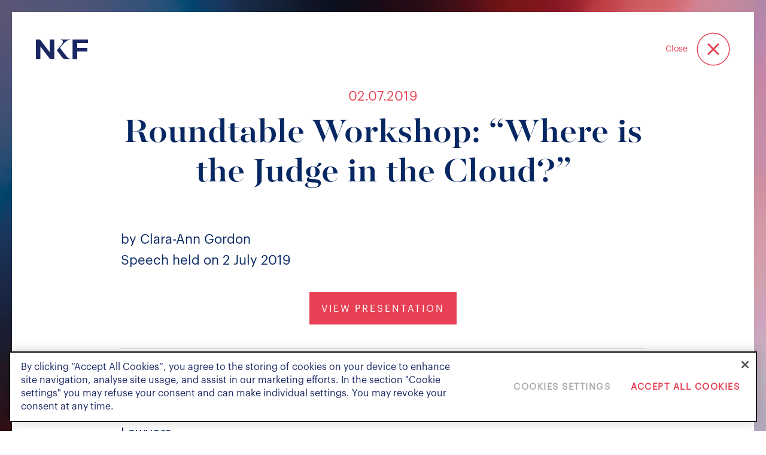

--- FILE ---
content_type: text/html; charset=UTF-8
request_url: https://www.nkf.ch/insights/speaking-engagements/roundtable-workshop-where-is-the-judge-in-the-cloud/
body_size: 21573
content:
<!doctype html>
<html lang="en-US">

<head>
	<meta charset="utf-8">
	<meta http-equiv="X-UA-Compatible" content="IE=edge,chrome=1">

	
	
	<meta name="format-detection" content="telephone=no">
	<meta name="viewport" content="width=device-width, initial-scale=1, maximum-scale=1, user-scalable=no">
	<meta name="referrer" content="no-referrer-when-downgrade">
  
	<!-- Favicon-->
	<!-- <link rel="apple-touch-icon" sizes="180x180" href="https://www.nkf.ch/app/themes/nkf/assets/images/favicon/apple-touch-icon.png">
	<link rel="icon" type="image/png" sizes="32x32" href="https://www.nkf.ch/app/themes/nkf/assets/images/favicon/favicon-32x32.png">
	<link rel="icon" type="image/png" sizes="16x16" href="https://www.nkf.ch/app/themes/nkf/assets/images/favicon/favicon-16x16.png">
	<link rel="shortcut icon" type="image/x-icon" href="https://www.nkf.ch/app/themes/nkf/assets/images/favicon/favicon.ico" /> -->

	<meta name='robots' content='index, follow, max-image-preview:large, max-snippet:-1, max-video-preview:-1' />

	<!-- This site is optimized with the Yoast SEO Premium plugin v19.6 (Yoast SEO v19.14) - https://yoast.com/wordpress/plugins/seo/ -->
	<title>Roundtable Workshop: &quot;Where is the Judge in the Cloud?&quot; - Niederer Kraft Frey</title>
	<meta name="description" content="by Clara-Ann GordonSpeech held on 2 July 2019" />
	<link rel="canonical" href="https://www.nkf.ch/insights/speaking-engagements/roundtable-workshop-where-is-the-judge-in-the-cloud/" />
	<meta property="og:locale" content="en_US" />
	<meta property="og:type" content="article" />
	<meta property="og:title" content="Roundtable Workshop: &quot;Where is the Judge in the Cloud?&quot;" />
	<meta property="og:description" content="by Clara-Ann GordonSpeech held on 2 July 2019" />
	<meta property="og:url" content="https://www.nkf.ch/insights/speaking-engagements/roundtable-workshop-where-is-the-judge-in-the-cloud/" />
	<meta property="og:site_name" content="Niederer Kraft Frey" />
	<meta property="article:modified_time" content="2022-11-01T13:20:07+00:00" />
	<meta name="twitter:card" content="summary_large_image" />
	<meta name="twitter:label1" content="Est. reading time" />
	<meta name="twitter:data1" content="1 minute" />
	<script type="application/ld+json" class="yoast-schema-graph">{"@context":"https://schema.org","@graph":[{"@type":"WebPage","@id":"https://www.nkf.ch/insights/speaking-engagements/roundtable-workshop-where-is-the-judge-in-the-cloud/","url":"https://www.nkf.ch/insights/speaking-engagements/roundtable-workshop-where-is-the-judge-in-the-cloud/","name":"Roundtable Workshop: \"Where is the Judge in the Cloud?\" - Niederer Kraft Frey","isPartOf":{"@id":"https://www.nkf.ch/#website"},"datePublished":"2019-07-02T07:11:00+00:00","dateModified":"2022-11-01T13:20:07+00:00","description":"by Clara-Ann GordonSpeech held on 2 July 2019","breadcrumb":{"@id":"https://www.nkf.ch/insights/speaking-engagements/roundtable-workshop-where-is-the-judge-in-the-cloud/#breadcrumb"},"inLanguage":"en-US","potentialAction":[{"@type":"ReadAction","target":["https://www.nkf.ch/insights/speaking-engagements/roundtable-workshop-where-is-the-judge-in-the-cloud/"]}]},{"@type":"BreadcrumbList","@id":"https://www.nkf.ch/insights/speaking-engagements/roundtable-workshop-where-is-the-judge-in-the-cloud/#breadcrumb","itemListElement":[{"@type":"ListItem","position":1,"name":"Home","item":"https://www.nkf.ch/"},{"@type":"ListItem","position":2,"name":"Insights","item":"https://www.nkf.ch/insights/"},{"@type":"ListItem","position":3,"name":"Roundtable Workshop: &#8220;Where is the Judge in the Cloud?&#8221;"}]},{"@type":"WebSite","@id":"https://www.nkf.ch/#website","url":"https://www.nkf.ch/","name":"Niederer Kraft Frey","description":"Niederer Kraft Frey","publisher":{"@id":"https://www.nkf.ch/#organization"},"potentialAction":[{"@type":"SearchAction","target":{"@type":"EntryPoint","urlTemplate":"https://www.nkf.ch/?s={search_term_string}"},"query-input":"required name=search_term_string"}],"inLanguage":"en-US"},{"@type":"Organization","@id":"https://www.nkf.ch/#organization","name":"NKF","url":"https://www.nkf.ch/","logo":{"@type":"ImageObject","inLanguage":"en-US","@id":"https://www.nkf.ch/#/schema/logo/image/","url":"https://www.nkf.ch/app/uploads/2022/07/Firm-Niederer-Kraft-Frey.png","contentUrl":"https://www.nkf.ch/app/uploads/2022/07/Firm-Niederer-Kraft-Frey.png","width":135,"height":58,"caption":"NKF"},"image":{"@id":"https://www.nkf.ch/#/schema/logo/image/"}}]}</script>
	<!-- / Yoast SEO Premium plugin. -->


<link rel="alternate" title="oEmbed (JSON)" type="application/json+oembed" href="https://www.nkf.ch/wp-json/oembed/1.0/embed?url=https%3A%2F%2Fwww.nkf.ch%2Finsights%2Fspeaking-engagements%2Froundtable-workshop-where-is-the-judge-in-the-cloud%2F" />
<link rel="alternate" title="oEmbed (XML)" type="text/xml+oembed" href="https://www.nkf.ch/wp-json/oembed/1.0/embed?url=https%3A%2F%2Fwww.nkf.ch%2Finsights%2Fspeaking-engagements%2Froundtable-workshop-where-is-the-judge-in-the-cloud%2F&#038;format=xml" />
<style id='wp-img-auto-sizes-contain-inline-css' type='text/css'>
img:is([sizes=auto i],[sizes^="auto," i]){contain-intrinsic-size:3000px 1500px}
/*# sourceURL=wp-img-auto-sizes-contain-inline-css */
</style>
<style id='wp-emoji-styles-inline-css' type='text/css'>

	img.wp-smiley, img.emoji {
		display: inline !important;
		border: none !important;
		box-shadow: none !important;
		height: 1em !important;
		width: 1em !important;
		margin: 0 0.07em !important;
		vertical-align: -0.1em !important;
		background: none !important;
		padding: 0 !important;
	}
/*# sourceURL=wp-emoji-styles-inline-css */
</style>
<style id='wp-block-library-inline-css' type='text/css'>
:root{--wp-block-synced-color:#7a00df;--wp-block-synced-color--rgb:122,0,223;--wp-bound-block-color:var(--wp-block-synced-color);--wp-editor-canvas-background:#ddd;--wp-admin-theme-color:#007cba;--wp-admin-theme-color--rgb:0,124,186;--wp-admin-theme-color-darker-10:#006ba1;--wp-admin-theme-color-darker-10--rgb:0,107,160.5;--wp-admin-theme-color-darker-20:#005a87;--wp-admin-theme-color-darker-20--rgb:0,90,135;--wp-admin-border-width-focus:2px}@media (min-resolution:192dpi){:root{--wp-admin-border-width-focus:1.5px}}.wp-element-button{cursor:pointer}:root .has-very-light-gray-background-color{background-color:#eee}:root .has-very-dark-gray-background-color{background-color:#313131}:root .has-very-light-gray-color{color:#eee}:root .has-very-dark-gray-color{color:#313131}:root .has-vivid-green-cyan-to-vivid-cyan-blue-gradient-background{background:linear-gradient(135deg,#00d084,#0693e3)}:root .has-purple-crush-gradient-background{background:linear-gradient(135deg,#34e2e4,#4721fb 50%,#ab1dfe)}:root .has-hazy-dawn-gradient-background{background:linear-gradient(135deg,#faaca8,#dad0ec)}:root .has-subdued-olive-gradient-background{background:linear-gradient(135deg,#fafae1,#67a671)}:root .has-atomic-cream-gradient-background{background:linear-gradient(135deg,#fdd79a,#004a59)}:root .has-nightshade-gradient-background{background:linear-gradient(135deg,#330968,#31cdcf)}:root .has-midnight-gradient-background{background:linear-gradient(135deg,#020381,#2874fc)}:root{--wp--preset--font-size--normal:16px;--wp--preset--font-size--huge:42px}.has-regular-font-size{font-size:1em}.has-larger-font-size{font-size:2.625em}.has-normal-font-size{font-size:var(--wp--preset--font-size--normal)}.has-huge-font-size{font-size:var(--wp--preset--font-size--huge)}.has-text-align-center{text-align:center}.has-text-align-left{text-align:left}.has-text-align-right{text-align:right}.has-fit-text{white-space:nowrap!important}#end-resizable-editor-section{display:none}.aligncenter{clear:both}.items-justified-left{justify-content:flex-start}.items-justified-center{justify-content:center}.items-justified-right{justify-content:flex-end}.items-justified-space-between{justify-content:space-between}.screen-reader-text{border:0;clip-path:inset(50%);height:1px;margin:-1px;overflow:hidden;padding:0;position:absolute;width:1px;word-wrap:normal!important}.screen-reader-text:focus{background-color:#ddd;clip-path:none;color:#444;display:block;font-size:1em;height:auto;left:5px;line-height:normal;padding:15px 23px 14px;text-decoration:none;top:5px;width:auto;z-index:100000}html :where(.has-border-color){border-style:solid}html :where([style*=border-top-color]){border-top-style:solid}html :where([style*=border-right-color]){border-right-style:solid}html :where([style*=border-bottom-color]){border-bottom-style:solid}html :where([style*=border-left-color]){border-left-style:solid}html :where([style*=border-width]){border-style:solid}html :where([style*=border-top-width]){border-top-style:solid}html :where([style*=border-right-width]){border-right-style:solid}html :where([style*=border-bottom-width]){border-bottom-style:solid}html :where([style*=border-left-width]){border-left-style:solid}html :where(img[class*=wp-image-]){height:auto;max-width:100%}:where(figure){margin:0 0 1em}html :where(.is-position-sticky){--wp-admin--admin-bar--position-offset:var(--wp-admin--admin-bar--height,0px)}@media screen and (max-width:600px){html :where(.is-position-sticky){--wp-admin--admin-bar--position-offset:0px}}

/*# sourceURL=wp-block-library-inline-css */
</style><style id='wp-block-columns-inline-css' type='text/css'>
.wp-block-columns{box-sizing:border-box;display:flex;flex-wrap:wrap!important}@media (min-width:782px){.wp-block-columns{flex-wrap:nowrap!important}}.wp-block-columns{align-items:normal!important}.wp-block-columns.are-vertically-aligned-top{align-items:flex-start}.wp-block-columns.are-vertically-aligned-center{align-items:center}.wp-block-columns.are-vertically-aligned-bottom{align-items:flex-end}@media (max-width:781px){.wp-block-columns:not(.is-not-stacked-on-mobile)>.wp-block-column{flex-basis:100%!important}}@media (min-width:782px){.wp-block-columns:not(.is-not-stacked-on-mobile)>.wp-block-column{flex-basis:0;flex-grow:1}.wp-block-columns:not(.is-not-stacked-on-mobile)>.wp-block-column[style*=flex-basis]{flex-grow:0}}.wp-block-columns.is-not-stacked-on-mobile{flex-wrap:nowrap!important}.wp-block-columns.is-not-stacked-on-mobile>.wp-block-column{flex-basis:0;flex-grow:1}.wp-block-columns.is-not-stacked-on-mobile>.wp-block-column[style*=flex-basis]{flex-grow:0}:where(.wp-block-columns){margin-bottom:1.75em}:where(.wp-block-columns.has-background){padding:1.25em 2.375em}.wp-block-column{flex-grow:1;min-width:0;overflow-wrap:break-word;word-break:break-word}.wp-block-column.is-vertically-aligned-top{align-self:flex-start}.wp-block-column.is-vertically-aligned-center{align-self:center}.wp-block-column.is-vertically-aligned-bottom{align-self:flex-end}.wp-block-column.is-vertically-aligned-stretch{align-self:stretch}.wp-block-column.is-vertically-aligned-bottom,.wp-block-column.is-vertically-aligned-center,.wp-block-column.is-vertically-aligned-top{width:100%}
/*# sourceURL=https://www.nkf.ch/wp/wp-includes/blocks/columns/style.min.css */
</style>
<style id='wp-block-group-inline-css' type='text/css'>
.wp-block-group{box-sizing:border-box}:where(.wp-block-group.wp-block-group-is-layout-constrained){position:relative}
/*# sourceURL=https://www.nkf.ch/wp/wp-includes/blocks/group/style.min.css */
</style>
<style id='wp-block-paragraph-inline-css' type='text/css'>
.is-small-text{font-size:.875em}.is-regular-text{font-size:1em}.is-large-text{font-size:2.25em}.is-larger-text{font-size:3em}.has-drop-cap:not(:focus):first-letter{float:left;font-size:8.4em;font-style:normal;font-weight:100;line-height:.68;margin:.05em .1em 0 0;text-transform:uppercase}body.rtl .has-drop-cap:not(:focus):first-letter{float:none;margin-left:.1em}p.has-drop-cap.has-background{overflow:hidden}:root :where(p.has-background){padding:1.25em 2.375em}:where(p.has-text-color:not(.has-link-color)) a{color:inherit}p.has-text-align-left[style*="writing-mode:vertical-lr"],p.has-text-align-right[style*="writing-mode:vertical-rl"]{rotate:180deg}
/*# sourceURL=https://www.nkf.ch/wp/wp-includes/blocks/paragraph/style.min.css */
</style>
<style id='global-styles-inline-css' type='text/css'>
:root{--wp--preset--aspect-ratio--square: 1;--wp--preset--aspect-ratio--4-3: 4/3;--wp--preset--aspect-ratio--3-4: 3/4;--wp--preset--aspect-ratio--3-2: 3/2;--wp--preset--aspect-ratio--2-3: 2/3;--wp--preset--aspect-ratio--16-9: 16/9;--wp--preset--aspect-ratio--9-16: 9/16;--wp--preset--color--black: #000000;--wp--preset--color--cyan-bluish-gray: #abb8c3;--wp--preset--color--white: #ffffff;--wp--preset--color--pale-pink: #f78da7;--wp--preset--color--vivid-red: #cf2e2e;--wp--preset--color--luminous-vivid-orange: #ff6900;--wp--preset--color--luminous-vivid-amber: #fcb900;--wp--preset--color--light-green-cyan: #7bdcb5;--wp--preset--color--vivid-green-cyan: #00d084;--wp--preset--color--pale-cyan-blue: #8ed1fc;--wp--preset--color--vivid-cyan-blue: #0693e3;--wp--preset--color--vivid-purple: #9b51e0;--wp--preset--gradient--vivid-cyan-blue-to-vivid-purple: linear-gradient(135deg,rgb(6,147,227) 0%,rgb(155,81,224) 100%);--wp--preset--gradient--light-green-cyan-to-vivid-green-cyan: linear-gradient(135deg,rgb(122,220,180) 0%,rgb(0,208,130) 100%);--wp--preset--gradient--luminous-vivid-amber-to-luminous-vivid-orange: linear-gradient(135deg,rgb(252,185,0) 0%,rgb(255,105,0) 100%);--wp--preset--gradient--luminous-vivid-orange-to-vivid-red: linear-gradient(135deg,rgb(255,105,0) 0%,rgb(207,46,46) 100%);--wp--preset--gradient--very-light-gray-to-cyan-bluish-gray: linear-gradient(135deg,rgb(238,238,238) 0%,rgb(169,184,195) 100%);--wp--preset--gradient--cool-to-warm-spectrum: linear-gradient(135deg,rgb(74,234,220) 0%,rgb(151,120,209) 20%,rgb(207,42,186) 40%,rgb(238,44,130) 60%,rgb(251,105,98) 80%,rgb(254,248,76) 100%);--wp--preset--gradient--blush-light-purple: linear-gradient(135deg,rgb(255,206,236) 0%,rgb(152,150,240) 100%);--wp--preset--gradient--blush-bordeaux: linear-gradient(135deg,rgb(254,205,165) 0%,rgb(254,45,45) 50%,rgb(107,0,62) 100%);--wp--preset--gradient--luminous-dusk: linear-gradient(135deg,rgb(255,203,112) 0%,rgb(199,81,192) 50%,rgb(65,88,208) 100%);--wp--preset--gradient--pale-ocean: linear-gradient(135deg,rgb(255,245,203) 0%,rgb(182,227,212) 50%,rgb(51,167,181) 100%);--wp--preset--gradient--electric-grass: linear-gradient(135deg,rgb(202,248,128) 0%,rgb(113,206,126) 100%);--wp--preset--gradient--midnight: linear-gradient(135deg,rgb(2,3,129) 0%,rgb(40,116,252) 100%);--wp--preset--font-size--small: 13px;--wp--preset--font-size--medium: 20px;--wp--preset--font-size--large: 36px;--wp--preset--font-size--x-large: 42px;--wp--preset--spacing--20: 0.44rem;--wp--preset--spacing--30: 0.67rem;--wp--preset--spacing--40: 1rem;--wp--preset--spacing--50: 1.5rem;--wp--preset--spacing--60: 2.25rem;--wp--preset--spacing--70: 3.38rem;--wp--preset--spacing--80: 5.06rem;--wp--preset--shadow--natural: 6px 6px 9px rgba(0, 0, 0, 0.2);--wp--preset--shadow--deep: 12px 12px 50px rgba(0, 0, 0, 0.4);--wp--preset--shadow--sharp: 6px 6px 0px rgba(0, 0, 0, 0.2);--wp--preset--shadow--outlined: 6px 6px 0px -3px rgb(255, 255, 255), 6px 6px rgb(0, 0, 0);--wp--preset--shadow--crisp: 6px 6px 0px rgb(0, 0, 0);}:where(.is-layout-flex){gap: 0.5em;}:where(.is-layout-grid){gap: 0.5em;}body .is-layout-flex{display: flex;}.is-layout-flex{flex-wrap: wrap;align-items: center;}.is-layout-flex > :is(*, div){margin: 0;}body .is-layout-grid{display: grid;}.is-layout-grid > :is(*, div){margin: 0;}:where(.wp-block-columns.is-layout-flex){gap: 2em;}:where(.wp-block-columns.is-layout-grid){gap: 2em;}:where(.wp-block-post-template.is-layout-flex){gap: 1.25em;}:where(.wp-block-post-template.is-layout-grid){gap: 1.25em;}.has-black-color{color: var(--wp--preset--color--black) !important;}.has-cyan-bluish-gray-color{color: var(--wp--preset--color--cyan-bluish-gray) !important;}.has-white-color{color: var(--wp--preset--color--white) !important;}.has-pale-pink-color{color: var(--wp--preset--color--pale-pink) !important;}.has-vivid-red-color{color: var(--wp--preset--color--vivid-red) !important;}.has-luminous-vivid-orange-color{color: var(--wp--preset--color--luminous-vivid-orange) !important;}.has-luminous-vivid-amber-color{color: var(--wp--preset--color--luminous-vivid-amber) !important;}.has-light-green-cyan-color{color: var(--wp--preset--color--light-green-cyan) !important;}.has-vivid-green-cyan-color{color: var(--wp--preset--color--vivid-green-cyan) !important;}.has-pale-cyan-blue-color{color: var(--wp--preset--color--pale-cyan-blue) !important;}.has-vivid-cyan-blue-color{color: var(--wp--preset--color--vivid-cyan-blue) !important;}.has-vivid-purple-color{color: var(--wp--preset--color--vivid-purple) !important;}.has-black-background-color{background-color: var(--wp--preset--color--black) !important;}.has-cyan-bluish-gray-background-color{background-color: var(--wp--preset--color--cyan-bluish-gray) !important;}.has-white-background-color{background-color: var(--wp--preset--color--white) !important;}.has-pale-pink-background-color{background-color: var(--wp--preset--color--pale-pink) !important;}.has-vivid-red-background-color{background-color: var(--wp--preset--color--vivid-red) !important;}.has-luminous-vivid-orange-background-color{background-color: var(--wp--preset--color--luminous-vivid-orange) !important;}.has-luminous-vivid-amber-background-color{background-color: var(--wp--preset--color--luminous-vivid-amber) !important;}.has-light-green-cyan-background-color{background-color: var(--wp--preset--color--light-green-cyan) !important;}.has-vivid-green-cyan-background-color{background-color: var(--wp--preset--color--vivid-green-cyan) !important;}.has-pale-cyan-blue-background-color{background-color: var(--wp--preset--color--pale-cyan-blue) !important;}.has-vivid-cyan-blue-background-color{background-color: var(--wp--preset--color--vivid-cyan-blue) !important;}.has-vivid-purple-background-color{background-color: var(--wp--preset--color--vivid-purple) !important;}.has-black-border-color{border-color: var(--wp--preset--color--black) !important;}.has-cyan-bluish-gray-border-color{border-color: var(--wp--preset--color--cyan-bluish-gray) !important;}.has-white-border-color{border-color: var(--wp--preset--color--white) !important;}.has-pale-pink-border-color{border-color: var(--wp--preset--color--pale-pink) !important;}.has-vivid-red-border-color{border-color: var(--wp--preset--color--vivid-red) !important;}.has-luminous-vivid-orange-border-color{border-color: var(--wp--preset--color--luminous-vivid-orange) !important;}.has-luminous-vivid-amber-border-color{border-color: var(--wp--preset--color--luminous-vivid-amber) !important;}.has-light-green-cyan-border-color{border-color: var(--wp--preset--color--light-green-cyan) !important;}.has-vivid-green-cyan-border-color{border-color: var(--wp--preset--color--vivid-green-cyan) !important;}.has-pale-cyan-blue-border-color{border-color: var(--wp--preset--color--pale-cyan-blue) !important;}.has-vivid-cyan-blue-border-color{border-color: var(--wp--preset--color--vivid-cyan-blue) !important;}.has-vivid-purple-border-color{border-color: var(--wp--preset--color--vivid-purple) !important;}.has-vivid-cyan-blue-to-vivid-purple-gradient-background{background: var(--wp--preset--gradient--vivid-cyan-blue-to-vivid-purple) !important;}.has-light-green-cyan-to-vivid-green-cyan-gradient-background{background: var(--wp--preset--gradient--light-green-cyan-to-vivid-green-cyan) !important;}.has-luminous-vivid-amber-to-luminous-vivid-orange-gradient-background{background: var(--wp--preset--gradient--luminous-vivid-amber-to-luminous-vivid-orange) !important;}.has-luminous-vivid-orange-to-vivid-red-gradient-background{background: var(--wp--preset--gradient--luminous-vivid-orange-to-vivid-red) !important;}.has-very-light-gray-to-cyan-bluish-gray-gradient-background{background: var(--wp--preset--gradient--very-light-gray-to-cyan-bluish-gray) !important;}.has-cool-to-warm-spectrum-gradient-background{background: var(--wp--preset--gradient--cool-to-warm-spectrum) !important;}.has-blush-light-purple-gradient-background{background: var(--wp--preset--gradient--blush-light-purple) !important;}.has-blush-bordeaux-gradient-background{background: var(--wp--preset--gradient--blush-bordeaux) !important;}.has-luminous-dusk-gradient-background{background: var(--wp--preset--gradient--luminous-dusk) !important;}.has-pale-ocean-gradient-background{background: var(--wp--preset--gradient--pale-ocean) !important;}.has-electric-grass-gradient-background{background: var(--wp--preset--gradient--electric-grass) !important;}.has-midnight-gradient-background{background: var(--wp--preset--gradient--midnight) !important;}.has-small-font-size{font-size: var(--wp--preset--font-size--small) !important;}.has-medium-font-size{font-size: var(--wp--preset--font-size--medium) !important;}.has-large-font-size{font-size: var(--wp--preset--font-size--large) !important;}.has-x-large-font-size{font-size: var(--wp--preset--font-size--x-large) !important;}
:where(.wp-block-columns.is-layout-flex){gap: 2em;}:where(.wp-block-columns.is-layout-grid){gap: 2em;}
/*# sourceURL=global-styles-inline-css */
</style>
<style id='core-block-supports-inline-css' type='text/css'>
.wp-container-core-columns-is-layout-9d6595d7{flex-wrap:nowrap;}
/*# sourceURL=core-block-supports-inline-css */
</style>

<style id='classic-theme-styles-inline-css' type='text/css'>
/*! This file is auto-generated */
.wp-block-button__link{color:#fff;background-color:#32373c;border-radius:9999px;box-shadow:none;text-decoration:none;padding:calc(.667em + 2px) calc(1.333em + 2px);font-size:1.125em}.wp-block-file__button{background:#32373c;color:#fff;text-decoration:none}
/*# sourceURL=/wp-includes/css/classic-themes.min.css */
</style>
<link rel='stylesheet' id='pb-accordion-blocks-style-css' href='https://www.nkf.ch/app/plugins/accordion-blocks/build/index.css?ver=1.5.0' type='text/css' media='all' />
<link rel='stylesheet' id='contact-form-7-css' href='https://www.nkf.ch/app/plugins/contact-form-7/includes/css/styles.css?ver=5.6.4' type='text/css' media='all' />
<link rel='stylesheet' id='slick-css' href='https://www.nkf.ch/app/themes/nkf/assets/css/slick.css?ver=6.9' type='text/css' media='all' />
<link rel='stylesheet' id='animate-css' href='https://www.nkf.ch/app/themes/nkf/assets/css/animate.css?ver=6.9' type='text/css' media='all' />
<link rel='stylesheet' id='font-awesome-css' href='https://www.nkf.ch/app/themes/nkf/assets/css/font-awesome.min.css?ver=6.9' type='text/css' media='all' />
<link rel='stylesheet' id='scrollbar-css' href='https://www.nkf.ch/app/themes/nkf/assets/css/jquery.mCustomScrollbar.css?ver=6.9' type='text/css' media='all' />
<link rel='stylesheet' id='nkf-style-css' href='https://www.nkf.ch/app/themes/nkf/style.css?ver=6.9' type='text/css' media='all' />
<link rel='stylesheet' id='header-css' href='https://www.nkf.ch/app/themes/nkf/assets/css/header.css?ver=6.9' type='text/css' media='all' />
<link rel='stylesheet' id='navigation-css' href='https://www.nkf.ch/app/themes/nkf/assets/css/nav.css?ver=6.9' type='text/css' media='all' />
<link rel='stylesheet' id='footer-css' href='https://www.nkf.ch/app/themes/nkf/assets/css/footer.css?ver=6.9' type='text/css' media='all' />
<link rel='stylesheet' id='search-css' href='https://www.nkf.ch/app/themes/nkf/assets/css/search.css?ver=6.9' type='text/css' media='all' />
<link rel='stylesheet' id='homepage-css' href='https://www.nkf.ch/app/themes/nkf/assets/css/home.css?ver=6.9' type='text/css' media='all' />
<link rel='stylesheet' id='banners-css' href='https://www.nkf.ch/app/themes/nkf/assets/css/banner.css?ver=6.9' type='text/css' media='all' />
<link rel='stylesheet' id='singlepage-css' href='https://www.nkf.ch/app/themes/nkf/assets/css/single.css?ver=6.9' type='text/css' media='all' />
<link rel='stylesheet' id='lawyers-css' href='https://www.nkf.ch/app/themes/nkf/assets/css/lawyer.css?ver=6.9' type='text/css' media='all' />
<link rel='stylesheet' id='media-css' href='https://www.nkf.ch/wp/wp-admin/css/media.min.css?ver=6.9' type='text/css' media='all' />
<link rel='stylesheet' id='tab-portrait-css' href='https://www.nkf.ch/app/themes/nkf/assets/css/media-768.css?ver=6.9' type='text/css' media='all' />
<link rel='stylesheet' id='tab-landscape-css' href='https://www.nkf.ch/app/themes/nkf/assets/css/media-991.css?ver=6.9' type='text/css' media='all' />
<link rel='stylesheet' id='desktop-css' href='https://www.nkf.ch/app/themes/nkf/assets/css/media-1025.css?ver=6.9' type='text/css' media='all' />
<script type="text/javascript" src="https://www.nkf.ch/app/themes/nkf/assets/js/jquery-3.6.0.min.js?ver=6.9" id="jquery-js"></script>
<script type="text/javascript" src="https://www.nkf.ch/app/themes/nkf/assets/js/vendor/slick/slick.js?ver=6.9" id="slick-js-js"></script>
<script type="text/javascript" src="https://www.nkf.ch/app/themes/nkf/assets/js/vendor/jquery.mCustomScrollbar.concat.min.js?ver=6.9" id="scrollbar-js-js"></script>
<script type="text/javascript" src="https://www.nkf.ch/app/themes/nkf/assets/js/vendor/wow/wow.min.js?ver=6.9" id="wow-js-js"></script>
<script type="text/javascript" src="https://www.nkf.ch/app/themes/nkf/assets/js/vendor/nice-select/jquery.nice-select.js?ver=6.9" id="nice-select-js"></script>
<link rel="https://api.w.org/" href="https://www.nkf.ch/wp-json/" /><link rel="alternate" title="JSON" type="application/json" href="https://www.nkf.ch/wp-json/wp/v2/insights/5213" /><link rel="EditURI" type="application/rsd+xml" title="RSD" href="https://www.nkf.ch/wp/xmlrpc.php?rsd" />
<meta name="generator" content="WordPress 6.9" />
<link rel='shortlink' href='https://www.nkf.ch/?p=5213' />
<link rel="icon" href="https://www.nkf.ch/app/uploads/2022/10/cropped-nkf-logo-32x32.png" sizes="32x32" />
<link rel="icon" href="https://www.nkf.ch/app/uploads/2022/10/cropped-nkf-logo-192x192.png" sizes="192x192" />
<link rel="apple-touch-icon" href="https://www.nkf.ch/app/uploads/2022/10/cropped-nkf-logo-180x180.png" />
<meta name="msapplication-TileImage" content="https://www.nkf.ch/app/uploads/2022/10/cropped-nkf-logo-270x270.png" />
	
	<script>
		!function(r) {
			var i = document.createElement("img");
			i.setAttribute("src", "//nkf.vuture.net/security/tracker.gif?referer=" + encodeURIComponent(r))
		}(document.referrer);
	</script>

	<!-- Google Tag Manager -->

<script>(function(w,d,s,l,i){w[l]=w[l]||[];w[l].push({'gtm.start':

new Date().getTime(),event:'gtm.js'});var f=d.getElementsByTagName(s)[0],

j=d.createElement(s),dl=l!='dataLayer'?'&l='+l:'';j.async=true;j.src=

'https://www.googletagmanager.com/gtm.js?id='+i+dl;f.parentNode.insertBefore(j,f);

})(window,document,'script','dataLayer','GTM-T78B8P2');</script>

<!-- End Google Tag Manager -->

<!-- Google Tag Manager (noscript) -->

<noscript><iframe src=https://www.googletagmanager.com/ns.html?id=GTM-T78B8P2

height="0" width="0" style="display:none;visibility:hidden"></iframe></noscript>

<!-- End Google Tag Manager (noscript) -->
<!-- CookiePro Cookies Consent Notice start for www.nkf.ch -->
<script type="text/javascript" src="https://cookie-cdn.cookiepro.com/consent/0a59f248-a628-4b8d-bdb2-026c8f2afb33/OtAutoBlock.js" ></script>
<script src="https://cookie-cdn.cookiepro.com/scripttemplates/otSDKStub.js" data-document-language="true" type="text/javascript" charset="UTF-8" data-domain-script="0a59f248-a628-4b8d-bdb2-026c8f2afb33" ></script>
<script type="text/javascript">
function OptanonWrapper() { }
</script>
<!-- CookiePro Cookies Consent Notice end for www.nkf.ch -->

<link rel='stylesheet' id='custom-block-practice-areas-list-css' href='https://www.nkf.ch/app/themes/nkf/template-parts/blocks/custom-practice-areas-list/custom-practice-areas-list.css?ver=6.9' type='text/css' media='all' />
<link rel='stylesheet' id='custom-block-lawyers-list-css' href='https://www.nkf.ch/app/themes/nkf/template-parts/blocks/custom-lawyers-list/custom-lawyers-list.css?ver=6.9' type='text/css' media='all' />
</head>

<body class="wp-singular insights-template-default single single-insights postid-5213 single-format-standard wp-theme-nkf">
		<div id="loader" class="center"></div>
	<header class="page-header">
		<div class="header_logo ">

			<!--<span class="visuallyhidden"></span> -->
			<span class="visuallyhidden">Niederer Kraft &amp; Frey</span>
							<a class="logo" href="https://www.nkf.ch">
					<svg class="logo_full" xmlns="http://www.w3.org/2000/svg" width="223" height="13.06" viewBox="0 0 223 13.06">
						<path fill="#1B2762" fill-rule="evenodd" d="M600.980154,54.0862444 C600.955454,54.042164 600.907955,54.0153323 600.857606,54.0153323 L598.930093,54.0153323 C598.876894,54.0153323 598.828445,54.0450388 598.803746,54.0919941 L596.600738,58.2834742 L594.339782,54.0910358 C594.314132,54.0440805 594.266633,54.0153323 594.214384,54.0153323 L592.035126,54.0153323 C591.983827,54.0153323 591.936328,54.0431222 591.911628,54.088161 C591.885979,54.1322415 591.886929,54.186863 591.911628,54.2319017 L595.406611,60.2565554 L595.406611,64.855301 C595.406611,64.9348375 595.47026,65 595.549108,65 L597.53647,65 C597.615319,65 597.678967,64.9348375 597.678967,64.855301 L597.678967,60.2699713 L600.982054,54.2280686 C601.006753,54.1849464 601.005804,54.1303249 600.980154,54.0862444 Z M575.227099,58.9676801 L573.783127,58.9676801 L573.783127,55.8456312 L575.227099,55.8456312 C576.539974,55.8456312 577.100463,56.2941023 577.100463,57.3462845 L577.100463,57.4066556 C577.100463,58.4578796 576.488675,58.9676801 575.227099,58.9676801 Z M577.052964,60.3188431 C578.133093,59.9901559 579.32912,59.2091646 579.32912,57.3616169 L579.32912,57.3012458 C579.32912,55.2131719 577.833849,54.0153323 575.227099,54.0153323 L571.668468,54.0153323 C571.589619,54.0153323 571.52502,54.0795365 571.52502,54.1590731 L571.52502,64.855301 C571.52502,64.9348375 571.589619,65 571.668468,65 L573.64063,65 C573.719478,65 573.783127,64.9348375 573.783127,64.855301 L573.783127,60.6762784 L574.822407,60.6762784 L577.553605,64.932921 C577.579254,64.9741267 577.624853,65 577.673302,65 L579.808861,65 C579.86111,65 579.908609,64.9702936 579.934259,64.9242965 C579.958958,64.8782995 579.956108,64.8208032 579.928559,64.7767227 L577.052964,60.3188431 Z M543.050268,54.0153323 L536.480194,54.0153323 C536.401346,54.0153323 536.337697,54.0795365 536.337697,54.1590731 L536.337697,64.855301 C536.337697,64.9348375 536.401346,65 536.480194,65 L538.453307,65 C538.532155,65 538.595804,64.9348375 538.595804,64.855301 L538.595804,60.6159073 L542.781423,60.6159073 C542.860272,60.6159073 542.924871,60.5517031 542.924871,60.4721666 L542.924871,58.9322241 C542.924871,58.8526875 542.860272,58.787525 542.781423,58.787525 L538.595804,58.787525 L538.595804,55.8906699 L543.050268,55.8906699 C543.129117,55.8906699 543.192765,55.8255074 543.192765,55.7459709 L543.192765,54.1590731 C543.192765,54.0795365 543.129117,54.0153323 543.050268,54.0153323 Z M568.467979,54.0153323 L561.898856,54.0153323 C561.820007,54.0153323 561.756358,54.0795365 561.756358,54.1590731 L561.756358,64.855301 C561.756358,64.9348375 561.820007,65 561.898856,65 L563.871018,65 C563.950816,65 564.014465,64.9348375 564.014465,64.855301 L564.014465,60.6159073 L568.200084,60.6159073 C568.278933,60.6159073 568.343532,60.5517031 568.343532,60.4721666 L568.343532,58.9322241 C568.343532,58.8526875 568.278933,58.787525 568.200084,58.787525 L564.014465,58.787525 L564.014465,55.8906699 L568.467979,55.8906699 C568.546828,55.8906699 568.611427,55.8255074 568.611427,55.7459709 L568.611427,54.1590731 C568.611427,54.0795365 568.546828,54.0153323 568.467979,54.0153323 Z M553.822111,54.0153323 L545.934413,54.0153323 C545.855564,54.0153323 545.790965,54.0795365 545.790965,54.1590731 L545.790965,55.7315968 C545.790965,55.8111334 545.855564,55.8753376 545.934413,55.8753376 L548.741609,55.8753376 L548.741609,64.855301 C548.741609,64.9348375 548.805257,65 548.884106,65 L550.871468,65 C550.950316,65 551.013965,64.9348375 551.013965,64.855301 L551.013965,55.8753376 L553.822111,55.8753376 C553.900959,55.8753376 553.965558,55.8111334 553.965558,55.7315968 L553.965558,54.1590731 C553.965558,54.0795365 553.900959,54.0153323 553.822111,54.0153323 Z M527.541816,60.6130325 L528.91834,56.2634376 L530.281564,60.6130325 L527.541816,60.6130325 Z M530.328113,54.0153323 L527.747962,54.0153323 C527.687164,54.0153323 527.632065,54.0555798 527.613065,54.1130761 L524.067733,64.8093039 C524.053483,64.8533844 524.060133,64.9022563 524.087683,64.9396289 C524.114282,64.9770015 524.157981,65 524.203581,65 L526.056995,65 C526.118744,65 526.173843,64.9587943 526.191892,64.8984232 L526.991777,62.3513372 L530.831603,62.3513372 L531.646687,64.8993815 C531.664737,64.9597526 531.719836,65 531.781585,65 L533.827845,65 C533.872495,65 533.916194,64.9770015 533.942793,64.9396289 C533.969393,64.9022563 533.976993,64.8543427 533.962743,64.8102622 L530.46396,54.1140343 C530.444011,54.0555798 530.388912,54.0153323 530.328113,54.0153323 Z M517.386512,58.9676801 L515.942539,58.9676801 L515.942539,55.8456312 L517.386512,55.8456312 C518.700336,55.8456312 519.260826,56.2941023 519.260826,57.3462845 L519.260826,57.4066556 C519.260826,58.4578796 518.648087,58.9676801 517.386512,58.9676801 Z M519.214277,60.3188431 C520.293456,59.9901559 521.488533,59.2091646 521.488533,57.3616169 L521.488533,57.3012458 C521.488533,55.2131719 519.993262,54.0153323 517.386512,54.0153323 L513.82788,54.0153323 C513.749032,54.0153323 513.684433,54.0795365 513.684433,54.1590731 L513.684433,64.855301 C513.684433,64.9348375 513.749032,65 513.82788,65 L515.800042,65 C515.878891,65 515.942539,64.9348375 515.942539,64.855301 L515.942539,60.6762784 L516.982769,60.6762784 L519.713967,64.932921 C519.739616,64.9741267 519.785216,65 519.833665,65 L521.968274,65 C522.020523,65 522.068972,64.9702936 522.093671,64.9242965 C522.118371,64.8782995 522.115521,64.8208032 522.087971,64.7767227 L519.214277,60.3188431 Z M506.53012,59.2628278 L510.840188,54.2386096 C510.876287,54.1954874 510.885787,54.1360746 510.862987,54.0843279 C510.839238,54.0325812 510.788889,54 510.73284,54 L508.61343,54 C508.571631,54 508.531732,54.0191654 508.504183,54.0517467 L504.692856,58.6131196 L504.692856,54.1590731 C504.692856,54.0795365 504.628257,54.0153323 504.549409,54.0153323 L502.577246,54.0153323 C502.498398,54.0153323 502.434749,54.0795365 502.434749,54.1590731 L502.434749,64.855301 C502.434749,64.9348375 502.498398,65 502.577246,65 L504.549409,65 C504.628257,65 504.692856,64.9348375 504.692856,64.855301 L504.692856,60.258472 L508.517482,64.9472951 C508.545032,64.9798763 508.584931,65 508.62768,65 L510.955135,65 C511.011184,65 511.061533,64.9664605 511.084333,64.9166304 C511.108082,64.865842 511.100483,64.8073874 511.065333,64.7642652 L506.53012,59.2628278 Z M489.93394,58.9676801 L488.490917,58.9676801 L488.490917,55.8456312 L489.93394,55.8456312 C491.247764,55.8456312 491.808254,56.2941023 491.808254,57.3462845 L491.808254,57.4066556 C491.808254,58.4578796 491.196465,58.9676801 489.93394,58.9676801 Z M491.761704,60.3188431 C492.841834,59.9901559 494.036911,59.2091646 494.036911,57.3616169 L494.036911,57.3012458 C494.036911,55.2131719 492.541639,54.0153323 489.93394,54.0153323 L486.375308,54.0153323 C486.29646,54.0153323 486.232811,54.0795365 486.232811,54.1590731 L486.232811,64.855301 C486.232811,64.9348375 486.29646,65 486.375308,65 L488.34747,65 C488.427269,65 488.490917,64.9348375 488.490917,64.855301 L488.490917,60.6762784 L489.531147,60.6762784 L492.262345,64.932921 C492.287994,64.9741267 492.333593,65 492.382043,65 L494.516652,65 C494.567951,65 494.6164,64.9702936 494.641099,64.9242965 C494.666749,64.8782995 494.663899,64.8208032 494.636349,64.7767227 L491.761704,60.3188431 Z M468.604,58.9676801 L467.160028,58.9676801 L467.160028,55.8456312 L468.604,55.8456312 C469.917825,55.8456312 470.478314,56.2941023 470.478314,57.3462845 L470.478314,57.4066556 C470.478314,58.4578796 469.865576,58.9676801 468.604,58.9676801 Z M470.430815,60.3188431 C471.510944,59.9901559 472.706971,59.2091646 472.706971,57.3616169 L472.706971,57.3012458 C472.706971,55.2131719 471.21075,54.0153323 468.604,54.0153323 L465.044418,54.0153323 C464.96557,54.0153323 464.901921,54.0795365 464.901921,54.1590731 L464.901921,64.855301 C464.901921,64.9348375 464.96557,65 465.044418,65 L467.01658,65 C467.095429,65 467.160028,64.9348375 467.160028,64.855301 L467.160028,60.6762784 L468.200258,60.6762784 L470.931455,64.932921 C470.957105,64.9741267 471.002704,65 471.050203,65 L473.186712,65 C473.238011,65 473.28646,64.9702936 473.311159,64.9242965 C473.336809,64.8782995 473.333959,64.8208032 473.306409,64.7767227 L470.430815,60.3188431 Z M449.34122,59.5455179 C449.34122,61.8980747 448.175593,63.140953 445.969735,63.140953 L444.956105,63.140953 L444.956105,55.8753376 L445.955485,55.8753376 C448.233542,55.8753376 449.34122,57.0367628 449.34122,59.4257339 L449.34122,59.5455179 Z M446.059033,54.0153323 L442.840495,54.0153323 C442.761647,54.0153323 442.697998,54.0795365 442.697998,54.1590731 L442.697998,64.855301 C442.697998,64.9348375 442.761647,65 442.840495,65 L446.029584,65 C449.572066,65 451.688625,62.9550483 451.688625,59.5311438 L451.688625,59.3960275 C451.688625,55.9769144 449.636665,54.0153323 446.059033,54.0153323 Z M589.264979,54.0153323 L582.579008,54.0153323 C582.500159,54.0153323 582.435561,54.0795365 582.435561,54.1590731 L582.435561,64.855301 C582.435561,64.9348375 582.500159,65 582.579008,65 L589.264979,65 C589.343828,65 589.407477,64.9348375 589.407477,64.855301 L589.407477,63.2856521 C589.407477,63.2061155 589.343828,63.140953 589.264979,63.140953 L584.693667,63.140953 L584.693667,60.3015942 L588.70449,60.3015942 C588.783339,60.3015942 588.847937,60.23739 588.847937,60.1578535 L588.847937,58.6619915 C588.847937,58.5824549 588.783339,58.5182507 588.70449,58.5182507 L584.693667,58.5182507 L584.693667,55.8753376 L589.264979,55.8753376 C589.343828,55.8753376 589.407477,55.8111334 589.407477,55.7315968 L589.407477,54.1590731 C589.407477,54.0795365 589.343828,54.0153323 589.264979,54.0153323 Z M483.123521,54.0153323 L476.437549,54.0153323 C476.358701,54.0153323 476.295052,54.0795365 476.295052,54.1590731 L476.295052,64.855301 C476.295052,64.9348375 476.358701,65 476.437549,65 L483.123521,65 C483.202369,65 483.266968,64.9348375 483.266968,64.855301 L483.266968,63.2856521 C483.266968,63.2061155 483.202369,63.140953 483.123521,63.140953 L478.553159,63.140953 L478.553159,60.3015942 L482.563981,60.3015942 C482.64283,60.3015942 482.706479,60.23739 482.706479,60.1578535 L482.706479,58.6619915 C482.706479,58.5824549 482.64283,58.5182507 482.563981,58.5182507 L478.553159,58.5182507 L478.553159,55.8753376 L483.123521,55.8753376 C483.202369,55.8753376 483.266968,55.8111334 483.266968,55.7315968 L483.266968,54.1590731 C483.266968,54.0795365 483.202369,54.0153323 483.123521,54.0153323 Z M461.637784,54.0153323 L454.951812,54.0153323 C454.872964,54.0153323 454.809315,54.0795365 454.809315,54.1590731 L454.809315,64.855301 C454.809315,64.9348375 454.872964,65 454.951812,65 L461.637784,65 C461.716632,65 461.781231,64.9348375 461.781231,64.855301 L461.781231,63.2856521 C461.781231,63.2061155 461.716632,63.140953 461.637784,63.140953 L457.067422,63.140953 L457.067422,60.3015942 L461.077295,60.3015942 C461.156143,60.3015942 461.220742,60.23739 461.220742,60.1578535 L461.220742,58.6619915 C461.220742,58.5824549 461.156143,58.5182507 461.077295,58.5182507 L457.067422,58.5182507 L457.067422,55.8753376 L461.637784,55.8753376 C461.716632,55.8753376 461.781231,55.8111334 461.781231,55.7315968 L461.781231,54.1590731 C461.781231,54.0795365 461.716632,54.0153323 461.637784,54.0153323 Z M439.387312,54.0153323 L432.70039,54.0153323 C432.621542,54.0153323 432.557893,54.0795365 432.557893,54.1590731 L432.557893,64.855301 C432.557893,64.9348375 432.621542,65 432.70039,65 L439.387312,65 C439.46616,65 439.530759,64.9348375 439.530759,64.855301 L439.530759,63.2856521 C439.530759,63.2061155 439.46616,63.140953 439.387312,63.140953 L434.816,63.140953 L434.816,60.3015942 L438.826823,60.3015942 C438.905671,60.3015942 438.96932,60.23739 438.96932,60.1578535 L438.96932,58.6619915 C438.96932,58.5824549 438.905671,58.5182507 438.826823,58.5182507 L434.816,58.5182507 L434.816,55.8753376 L439.387312,55.8753376 C439.46616,55.8753376 439.530759,55.8111334 439.530759,55.7315968 L439.530759,54.1590731 C439.530759,54.0795365 439.46616,54.0153323 439.387312,54.0153323 Z M428.715217,54.0153323 L426.727855,54.0153323 C426.649007,54.0153323 426.585358,54.0795365 426.585358,54.1590731 L426.585358,64.855301 C426.585358,64.9348375 426.649007,65 426.727855,65 L428.715217,65 C428.794065,65 428.857714,64.9348375 428.857714,64.855301 L428.857714,54.1590731 C428.857714,54.0795365 428.794065,54.0153323 428.715217,54.0153323 Z M422.758832,54.0153323 L420.964316,54.0153323 C420.885468,54.0153323 420.820869,54.0795365 420.820869,54.1590731 L420.820869,61.3604844 L416.6248,54.0872027 C416.5982,54.042164 416.551651,54.0153323 416.501302,54.0153323 L414.142497,54.0153323 C414.063649,54.0153323 414,54.0795365 414,54.1590731 L414,64.855301 C414,64.9348375 414.063649,65 414.142497,65 L415.937963,65 C416.016811,65 416.08046,64.9348375 416.08046,64.855301 L416.08046,57.1862532 L420.590023,64.9281296 C420.615673,64.9722101 420.662222,65 420.712571,65 L422.758832,65 C422.83768,65 422.901329,64.9348375 422.901329,64.855301 L422.901329,54.1590731 C422.901329,54.0795365 422.83768,54.0153323 422.758832,54.0153323 Z" transform="translate(-414 -54)"></path>
					</svg>

					<svg class="logo_main" xmlns="http://www.w3.org/2000/svg" width="100" height="38" viewBox="0 0 100 38">
						<path fill="#1b2762" fill-rule="evenodd" d="M310.576083,41 L319.211268,41 L319.211268,79 L311.523209,79 L292.636232,54.5180529 L292.636232,79 L284,79 L284,41 L291.91122,41 L310.576083,65.4288631 L310.576083,41 Z M354.422535,41 L384,41 L384,47.9489039 L363.201144,47.9489039 L363.201144,57.1773587 L382.769796,57.1773587 L382.769796,64.1262626 L363.201144,64.1262626 L363.201144,79 L354.422535,79 L354.422535,41 Z M351.605634,78.0818035 L351.605634,79 L342.821255,79 C336.928018,79 335.594458,77.4344492 329.756169,69.2301836 C326.531109,64.8043737 324.140845,61.7276458 324.140845,61.7276458 L331.813571,52.712905 C331.813571,52.712905 341.375684,42.1336393 331.479653,41.9181965 L331.479653,41 L349.826145,41 L349.826145,41.9181965 C346.101264,41.9181965 342.209424,42.0259179 330.201041,56.9776458 C343.211179,73.8714363 343.765948,74.5731641 343.765948,74.5731641 C346.490131,78.0818035 350.104058,78.0818035 351.605634,78.0818035 Z" transform="translate(-284 -41)" />
					</svg>
				</a>
			
		</div>

		<a class="search" href="javascript:void(0)">
			<svg width="20" height="20" viewBox="0 0 20 20" fill="none" xmlns="http://www.w3.org/2000/svg">
				<g clip-path="url(#clip0_953_13848)">
					<path d="M8.5 16C12.6421 16 16 12.6421 16 8.5C16 4.35786 12.6421 1 8.5 1C4.35786 1 1 4.35786 1 8.5C1 12.6421 4.35786 16 8.5 16Z" stroke="currentColor" stroke-width="2" stroke-linecap="round" stroke-linejoin="round" />
					<path d="M19 18.9998L13.8 13.7998" stroke="currentColor" stroke-width="2" stroke-linecap="round" stroke-linejoin="round" />
				</g>
				<defs>
					<clipPath id="clip0_953_13848">
						<rect width="20" height="20" fill="currentColor" />
					</clipPath>
				</defs>
			</svg>
		</a>
		<div class="nav-button"> <span class="txt">Menu</span><span class="nav_open"></span> <span class="nav_close"></span></div>
		<nav>
			<div class="nav_wrapper">
				<div class="header-menu">
					<div class="header-menu-list">
						<div class="menu-menu-1-container"><ul id="menu-menu-1" class="menu"><li id="menu-item-113" class="menu-item menu-item-type-custom menu-item-object-custom menu-item-113"><a href="/lawyers">Lawyers</a></li>
<li id="menu-item-114" class="menu-item menu-item-type-custom menu-item-object-custom menu-item-has-children menu-item-114"><a href="/practice-areas">Practice Areas</a>
<ul class="sub-menu">
	<li id="menu-item-273" class="menu-item menu-item-type-post_type menu-item-object-practiceareas menu-item-273"><a href="https://www.nkf.ch/practice-areas/antitrust-competition/">Antitrust / Competition</a></li>
	<li id="menu-item-2672" class="menu-item menu-item-type-post_type menu-item-object-practiceareas menu-item-2672"><a href="https://www.nkf.ch/practice-areas/banking-finance-regulatory/">Banking, Finance &amp; Regulatory</a></li>
	<li id="menu-item-271" class="menu-item menu-item-type-post_type menu-item-object-practiceareas menu-item-271"><a href="https://www.nkf.ch/practice-areas/capital-markets/">Capital Markets</a></li>
	<li id="menu-item-270" class="menu-item menu-item-type-post_type menu-item-object-practiceareas menu-item-270"><a href="https://www.nkf.ch/practice-areas/commercial/">Commercial</a></li>
	<li id="menu-item-2783" class="menu-item menu-item-type-post_type menu-item-object-practiceareas menu-item-2783"><a href="https://www.nkf.ch/practice-areas/compliance/">Compliance</a></li>
	<li id="menu-item-269" class="menu-item menu-item-type-post_type menu-item-object-practiceareas menu-item-269"><a href="https://www.nkf.ch/practice-areas/corporate-ma/">Corporate / M&#038;A</a></li>
	<li id="menu-item-268" class="menu-item menu-item-type-post_type menu-item-object-practiceareas menu-item-268"><a href="https://www.nkf.ch/practice-areas/dispute-resolution/">Dispute Resolution</a></li>
	<li id="menu-item-267" class="menu-item menu-item-type-post_type menu-item-object-practiceareas menu-item-267"><a href="https://www.nkf.ch/practice-areas/employment/">Employment</a></li>
	<li id="menu-item-299" class="menu-item menu-item-type-post_type menu-item-object-practiceareas menu-item-299"><a href="https://www.nkf.ch/practice-areas/esg/">ESG</a></li>
	<li id="menu-item-298" class="menu-item menu-item-type-post_type menu-item-object-practiceareas menu-item-298"><a href="https://www.nkf.ch/practice-areas/intellectual-property/">Intellectual Property</a></li>
	<li id="menu-item-297" class="menu-item menu-item-type-post_type menu-item-object-practiceareas menu-item-297"><a href="https://www.nkf.ch/practice-areas/investigations-white-collar-crime/">Investigations &#038; White Collar</a></li>
	<li id="menu-item-296" class="menu-item menu-item-type-post_type menu-item-object-practiceareas menu-item-296"><a href="https://www.nkf.ch/practice-areas/private-clients/">Private Clients</a></li>
	<li id="menu-item-24489" class="menu-item menu-item-type-post_type menu-item-object-practiceareas menu-item-24489"><a href="https://www.nkf.ch/practice-areas/private-equity/">Private Equity</a></li>
	<li id="menu-item-295" class="menu-item menu-item-type-post_type menu-item-object-practiceareas menu-item-295"><a href="https://www.nkf.ch/practice-areas/real-estate/">Real Estate</a></li>
	<li id="menu-item-294" class="menu-item menu-item-type-post_type menu-item-object-practiceareas menu-item-294"><a href="https://www.nkf.ch/practice-areas/sports/">Sports</a></li>
	<li id="menu-item-293" class="menu-item menu-item-type-post_type menu-item-object-practiceareas menu-item-293"><a href="https://www.nkf.ch/practice-areas/tax/">Tax</a></li>
	<li id="menu-item-292" class="menu-item menu-item-type-post_type menu-item-object-practiceareas menu-item-292"><a href="https://www.nkf.ch/practice-areas/technology/">Technology</a></li>
	<li id="menu-item-12432" class="hidden-nav menu-item menu-item-type-custom menu-item-object-custom menu-item-12432"><a>`</a></li>
</ul>
</li>
<li id="menu-item-116" class="menu-item menu-item-type-custom menu-item-object-custom menu-item-has-children menu-item-116"><a href="/sectors">Sectors</a>
<ul class="sub-menu">
	<li id="menu-item-24490" class="menu-item menu-item-type-post_type menu-item-object-sectors menu-item-24490"><a href="https://www.nkf.ch/sectors/aerospace/">Aerospace</a></li>
	<li id="menu-item-31923" class="menu-item menu-item-type-post_type menu-item-object-sectors menu-item-31923"><a href="https://www.nkf.ch/sectors/defence/">Defence</a></li>
	<li id="menu-item-277" class="menu-item menu-item-type-post_type menu-item-object-sectors menu-item-277"><a href="https://www.nkf.ch/sectors/energy-chemicals-commodities/">Energy, Chemicals &amp; Commodities</a></li>
	<li id="menu-item-276" class="menu-item menu-item-type-post_type menu-item-object-sectors menu-item-276"><a href="https://www.nkf.ch/sectors/financial-services/">Financial Services</a></li>
	<li id="menu-item-274" class="menu-item menu-item-type-post_type menu-item-object-sectors menu-item-274"><a href="https://www.nkf.ch/sectors/industrials/">Industrials</a></li>
	<li id="menu-item-304" class="menu-item menu-item-type-post_type menu-item-object-sectors menu-item-304"><a href="https://www.nkf.ch/sectors/infrastructure-transport/">Infrastructure &amp; Transport</a></li>
	<li id="menu-item-22041" class="menu-item menu-item-type-post_type menu-item-object-sectors menu-item-22041"><a href="https://www.nkf.ch/sectors/insurance/">Insurance</a></li>
	<li id="menu-item-2781" class="menu-item menu-item-type-post_type menu-item-object-sectors menu-item-2781"><a href="https://www.nkf.ch/sectors/life-sciences-healthcare/">Life Sciences &amp; Healthcare</a></li>
	<li id="menu-item-22044" class="menu-item menu-item-type-post_type menu-item-object-sectors menu-item-22044"><a href="https://www.nkf.ch/sectors/luxury-fashion/">Luxury &amp; Fashion</a></li>
	<li id="menu-item-302" class="menu-item menu-item-type-post_type menu-item-object-sectors menu-item-302"><a href="https://www.nkf.ch/sectors/public-sector/">Public Sector</a></li>
	<li id="menu-item-301" class="menu-item menu-item-type-post_type menu-item-object-sectors menu-item-301"><a href="https://www.nkf.ch/sectors/real-estate/">Real Estate</a></li>
	<li id="menu-item-22042" class="menu-item menu-item-type-post_type menu-item-object-sectors menu-item-22042"><a href="https://www.nkf.ch/sectors/sports-entertainment/">Sports &amp; Entertainment</a></li>
	<li id="menu-item-300" class="menu-item menu-item-type-post_type menu-item-object-sectors menu-item-300"><a href="https://www.nkf.ch/sectors/technology/">Technology</a></li>
	<li id="menu-item-22043" class="menu-item menu-item-type-post_type menu-item-object-sectors menu-item-22043"><a href="https://www.nkf.ch/sectors/tourism-hospitality/">Tourism &amp; Hospitality</a></li>
	<li id="menu-item-23338" class="hidden-nav menu-item menu-item-type-custom menu-item-object-custom menu-item-23338"><a>`</a></li>
	<li id="menu-item-23339" class="hidden-nav menu-item menu-item-type-custom menu-item-object-custom menu-item-23339"><a>`</a></li>
	<li id="menu-item-23340" class="hidden-nav menu-item menu-item-type-custom menu-item-object-custom menu-item-23340"><a>`</a></li>
	<li id="menu-item-23341" class="hidden-nav menu-item menu-item-type-custom menu-item-object-custom menu-item-23341"><a>`</a></li>
	<li id="menu-item-23342" class="hidden-nav menu-item menu-item-type-custom menu-item-object-custom menu-item-23342"><a>`</a></li>
</ul>
</li>
<li id="menu-item-117" class="menu-item menu-item-type-custom menu-item-object-custom menu-item-has-children menu-item-117"><a href="/news">News</a>
<ul class="sub-menu">
	<li id="menu-item-261" class="menu-item menu-item-type-taxonomy menu-item-object-newstypes menu-item-261"><a href="https://www.nkf.ch/./news/awards-rankings/">Awards &amp; Rankings</a></li>
	<li id="menu-item-263" class="menu-item menu-item-type-taxonomy menu-item-object-newstypes menu-item-263"><a href="https://www.nkf.ch/./news/deals-cases/">Deals &amp; Cases</a></li>
	<li id="menu-item-260" class="menu-item menu-item-type-taxonomy menu-item-object-newstypes menu-item-260"><a href="https://www.nkf.ch/./news/events/">Events</a></li>
	<li id="menu-item-259" class="menu-item menu-item-type-taxonomy menu-item-object-newstypes menu-item-259"><a href="https://www.nkf.ch/./news/firm-news/">Firm News</a></li>
	<li id="menu-item-262" class="menu-item menu-item-type-taxonomy menu-item-object-newstypes menu-item-262"><a href="https://www.nkf.ch/./news/in-the-media/">In the Media</a></li>
	<li id="menu-item-30280" class="menu-item menu-item-type-post_type menu-item-object-page menu-item-30280"><a href="https://www.nkf.ch/?page_id=29122">IBA Toronto 2025</a></li>
</ul>
</li>
<li id="menu-item-132" class="menu-item menu-item-type-custom menu-item-object-custom menu-item-has-children menu-item-132"><a href="/insights">Insights</a>
<ul class="sub-menu">
	<li id="menu-item-266" class="menu-item menu-item-type-taxonomy menu-item-object-insighttypes menu-item-266"><a href="https://www.nkf.ch/./insights/newsletters-alerts/">Newsletters &amp; Alerts</a></li>
	<li id="menu-item-264" class="menu-item menu-item-type-taxonomy menu-item-object-insighttypes menu-item-264"><a href="https://www.nkf.ch/./insights/publications/">Publications</a></li>
	<li id="menu-item-265" class="menu-item menu-item-type-taxonomy menu-item-object-insighttypes menu-item-265"><a href="https://www.nkf.ch/./insights/speaking-engagements/">Speaking Engagements</a></li>
</ul>
</li>
<li id="menu-item-138" class="menu-item menu-item-type-custom menu-item-object-custom menu-item-has-children menu-item-138"><a href="/career/">Career</a>
<ul class="sub-menu">
	<li id="menu-item-305" class="menu-item menu-item-type-custom menu-item-object-custom menu-item-305"><a href="/job-positions-at-nkf/">Open Positions</a></li>
	<li id="menu-item-306" class="menu-item menu-item-type-custom menu-item-object-custom menu-item-306"><a href="/career/professional-development/">Professional Development</a></li>
	<li id="menu-item-12431" class="menu-item menu-item-type-post_type menu-item-object-career menu-item-12431"><a href="https://www.nkf.ch/career/career-profiles/">Career Profiles</a></li>
	<li id="menu-item-308" class="menu-item menu-item-type-custom menu-item-object-custom menu-item-308"><a href="/career/nkf-life-benefits/">NKF Life &#038; Benefits</a></li>
	<li id="menu-item-309" class="menu-item menu-item-type-custom menu-item-object-custom menu-item-309"><a href="/career/student-events/">Career Events</a></li>
	<li id="menu-item-307" class="menu-item menu-item-type-custom menu-item-object-custom menu-item-307"><a href="/career/career-partnership/">Career Partnerships</a></li>
	<li id="menu-item-12430" class="menu-item menu-item-type-post_type menu-item-object-career menu-item-12430"><a href="https://www.nkf.ch/career/nkf-alumni-community/">NKF Alumni-Community</a></li>
	<li id="menu-item-12897" class="hidden-nav menu-item menu-item-type-custom menu-item-object-custom menu-item-12897"><a href="#">`</a></li>
	<li id="menu-item-12898" class="hidden-nav menu-item menu-item-type-custom menu-item-object-custom menu-item-12898"><a href="#">`</a></li>
</ul>
</li>
<li id="menu-item-139" class="menu-item menu-item-type-custom menu-item-object-custom menu-item-has-children menu-item-139"><a href="/firm">Firm</a>
<ul class="sub-menu">
	<li id="menu-item-310" class="menu-item menu-item-type-custom menu-item-object-custom menu-item-310"><a href="/firm/we-are-nkf/">We are NKF</a></li>
	<li id="menu-item-311" class="menu-item menu-item-type-custom menu-item-object-custom menu-item-311"><a href="/firm/corporate-social-responsibility/">CSR</a></li>
	<li id="menu-item-312" class="menu-item menu-item-type-custom menu-item-object-custom menu-item-312"><a href="/firm/our-approach/">Our Approach</a></li>
	<li id="menu-item-313" class="menu-item menu-item-type-custom menu-item-object-custom menu-item-313"><a href="/firm/our-values/">Our Values</a></li>
	<li id="menu-item-314" class="menu-item menu-item-type-custom menu-item-object-custom menu-item-314"><a href="/firm/the-nkf-story/">The NKF Story</a></li>
</ul>
</li>
<li id="menu-item-315" class="menu-item menu-item-type-custom menu-item-object-custom menu-item-315"><a href="/the-lab">The Lab</a></li>
</ul></div>					</div>
				</div>
				<div class="secondary-menu-wrap">
					<div class="secondary-header-menu">
						<div class="menu-secondary-header-container"><ul id="menu-secondary-header" class="menu"><li id="menu-item-181" class="menu-item menu-item-type-post_type menu-item-object-page menu-item-privacy-policy menu-item-181"><a rel="privacy-policy" href="https://www.nkf.ch/policies-notices/">Policies &#038; Notices</a></li>
<li id="menu-item-182" class="menu-item menu-item-type-post_type menu-item-object-page menu-item-182"><a href="https://www.nkf.ch/contact/">Contact</a></li>
</ul></div>					</div>
					<div class="social-menu">
						<div class="menu-social-media-menu-container"><ul id="menu-social-media-menu" class="menu"><li id="menu-item-173" class="linked_in menu-item menu-item-type-custom menu-item-object-custom menu-item-173"><a target="_blank" href="https://www.linkedin.com/company/niederer-kraft-frey-ag/">Linked In</a></li>
<li id="menu-item-174" class="instagram menu-item menu-item-type-custom menu-item-object-custom menu-item-174"><a target="_blank" href="https://www.instagram.com/nkf.ch/">Instagram</a></li>
</ul></div>					</div>
				</div>
			</div>
		</nav>

		<!-- Breadcrumb -->
		<div class="breadcrumb"><a href="https://www.nkf.ch/wp">Home</a><div><span></span></div></div>

		<!-- Back or Close Button -->
				<a href="https://www.nkf.ch" class="btn_back_arrow"><span>Close</span></a>
	 

	</header>


	<div class="wrap-search">
		<a class="logo-search-popup" href="https://www.nkf.ch">
			<svg class="logo_main" xmlns="http://www.w3.org/2000/svg" width="100" height="38" viewBox="0 0 100 38">
				<path fill="#1b2762" fill-rule="evenodd" d="M310.576083,41 L319.211268,41 L319.211268,79 L311.523209,79 L292.636232,54.5180529 L292.636232,79 L284,79 L284,41 L291.91122,41 L310.576083,65.4288631 L310.576083,41 Z M354.422535,41 L384,41 L384,47.9489039 L363.201144,47.9489039 L363.201144,57.1773587 L382.769796,57.1773587 L382.769796,64.1262626 L363.201144,64.1262626 L363.201144,79 L354.422535,79 L354.422535,41 Z M351.605634,78.0818035 L351.605634,79 L342.821255,79 C336.928018,79 335.594458,77.4344492 329.756169,69.2301836 C326.531109,64.8043737 324.140845,61.7276458 324.140845,61.7276458 L331.813571,52.712905 C331.813571,52.712905 341.375684,42.1336393 331.479653,41.9181965 L331.479653,41 L349.826145,41 L349.826145,41.9181965 C346.101264,41.9181965 342.209424,42.0259179 330.201041,56.9776458 C343.211179,73.8714363 343.765948,74.5731641 343.765948,74.5731641 C346.490131,78.0818035 350.104058,78.0818035 351.605634,78.0818035 Z" transform="translate(-284 -41)" />
			</svg>
		</a>
		<a href="#"><span class="close">Close </span></a>
		<div class="search-container reset-box-sizing">
			<div class="search-scroll-bar custom-scroll-bar">
				<div class="search-container__inner">
					<div class="search-area">
  <form role="search" method="get" id="search-form" action="https://www.nkf.ch/" class="input-group mb-3">
    <div class="input-group">
      <div class="input-box">
        <input type="search" class="form-control border-0 search-field" name="s" id="search-input" value="">
        <label for="search-input">Search nkf.ch</label>
        <span class="icon-search text-primary">
          <svg width="20" height="20" viewBox="0 0 20 20" fill="none" xmlns="http://www.w3.org/2000/svg">
            <g clip-path="url(#clip0_944_16290)">
              <path d="M8.5 16C12.6421 16 16 12.6421 16 8.5C16 4.35786 12.6421 1 8.5 1C4.35786 1 1 4.35786 1 8.5C1 12.6421 4.35786 16 8.5 16Z" stroke="currentColor" stroke-width="2" stroke-linecap="round" stroke-linejoin="round" />
              <path d="M18.9998 18.9998L13.7998 13.7998" stroke="currentColor" stroke-width="2" stroke-linecap="round" stroke-linejoin="round" />
            </g>
            <defs>
              <clipPath id="clip0_944_16290">
                <rect width="20" height="20" fill="white" />
              </clipPath>
            </defs>
          </svg>
        </span>
      </div>
      <div class="input-group-append">
        <span class="input-group-append p-0">
          <i class="fas fa-search text-muted"></i>
        </span>
      </div>
    </div>
  </form>
</div>					<div id="show_searchResult" class="search-result"></div>
				</div>
			</div>
		</div>
	</div>    <div class="main has-narrow-content">
      <div class="single_wrap">
        <div class="singlePage" style="padding-top:0">
          <span class="date">02.07.2019</span>
          <h1>Roundtable Workshop: &#8220;Where is the Judge in the Cloud?&#8221;</h1>                  
          
<p>by Clara-Ann Gordon<br>Speech held on 2 July 2019</p>


<div class="button_wrap">
            <a class="button_red" href="https://www.nkf.ch/app/uploads/2022/10/Checklist-Cloud-Act_2-July-2019.pdf" target="_blank">View presentation</a>
    </div>


<div class="wp-block-group"><div class="wp-block-group__inner-container is-layout-flow wp-block-group-is-layout-flow">
<div class="wp-block-columns is-layout-flex wp-container-core-columns-is-layout-9d6595d7 wp-block-columns-is-layout-flex">
<div class="wp-block-column is-layout-flow wp-block-column-is-layout-flow">
<div class="list-practice">
                        <h5>Practice Areas</h5>
                <div class="c_tag_list">


                                        <a href="https://www.nkf.ch/practice-areas/technology/"><span>Technology</span></a>
                        </div>
        </div>
</div>



<div class="wp-block-column is-layout-flow wp-block-column-is-layout-flow">
<div class="list-sector">
                        <h5>Sectors</h5>
                <div class="c_tag_list">
                                        <a href="https://www.nkf.ch/sectors/technology/"><span>Technology</span></a>
                        </div>
        </div>
</div>
</div>



<div class="wp-block-columns is-layout-flex wp-container-core-columns-is-layout-9d6595d7 wp-block-columns-is-layout-flex">
<div class="wp-block-column is-layout-flow wp-block-column-is-layout-flow"><!-- Lawyer listing Block -->
<div class="list-lawyer">
    
            <h5>Lawyers</h5>
        <div class="lawyerList reset-box-sizing" id="profile-group">
        <div class="profile-group">
            <div class="avatar-list">
                
                                            <div class="lawyer_list-item">
                                <a href="https://www.nkf.ch/lawyers/clara-ann-gordon/" class="lawyer_list-box">
                                    <p class="text-primary">Clara-Ann Gordon</p>
                                                                            <span class="text-gray">Partner</span>
                                                                    </a>
                            </div>

                            </div>
                    </div>
    </div>
</div>



<script>
    if ($(".avatar-list .avatar").length) {
        $(".avatar-list .avatar").sort(() => 0.5 - Math.random()).slice(0, 4).fadeIn();
    }
</script></div>
</div>
</div></div>
       
<div class="deals-cases__social">
       <a href="https://www.linkedin.com/sharing/share-offsite/?url=https://www.nkf.ch/insights/speaking-engagements/roundtable-workshop-where-is-the-judge-in-the-cloud/" target="_blank" title="LinkedIn">
              <svg width="40" height="40" viewBox="0 0 40 40" fill="none" xmlns="http://www.w3.org/2000/svg">
                     <path fill-rule="evenodd" clip-rule="evenodd" d="M29 28H25.022V21.6721C25.022 20.0152 24.4001 18.8857 23.0312 18.8857C21.9845 18.8857 21.4022 19.648 21.1313 20.3842C21.0305 20.647 21.0458 21.0142 21.0458 21.3832V28H17.1038C17.1038 28 17.1551 16.7905 17.1038 15.7717H21.0458V17.6905C21.2789 16.8517 22.538 15.6547 24.5477 15.6547C27.0407 15.6547 29 17.4142 29 21.1996V28ZM13.1186 14.2426H13.0934C11.8235 14.2426 11 13.3075 11 12.124C11 10.9162 11.8478 10 13.1429 10C14.4371 10 15.2336 10.9144 15.2579 12.1204C15.2579 13.3039 14.4371 14.2426 13.1186 14.2426ZM11.4545 27.9991H14.9618V15.7717H11.4545V27.9991Z" fill="currentColor" />
              </svg>
              <span>LinkedIn</span>
       </a>
       <a href="https://twitter.com/intent/tweet?url=https://www.nkf.ch/insights/speaking-engagements/roundtable-workshop-where-is-the-judge-in-the-cloud/" target="_blank" title="Twitter">
       
              <!-- <svg width="40" height="40" viewBox="0 0 40 40" fill="none" xmlns="http://www.w3.org/2000/svg">
                     <path fill-rule="evenodd" clip-rule="evenodd" d="M9 26.958C11.0884 28.2476 13.5687 29 16.2329 29C24.9942 29 29.9434 21.8739 29.6457 15.4826C30.5668 14.8429 31.3673 14.0426 32 13.1303C31.1532 13.4921 30.2437 13.7361 29.2897 13.8458C30.2637 13.2847 31.0119 12.3942 31.364 11.3319C30.4524 11.8529 29.4423 12.2312 28.3681 12.4353C27.5072 11.552 26.2814 11 24.9235 11C21.8777 11 19.6391 13.7372 20.3274 16.5799C16.4051 16.3905 12.9284 14.5811 10.6017 11.8316C9.36556 13.8742 9.96028 16.5467 12.0624 17.8988C11.2877 17.8755 10.5597 17.6702 9.92366 17.3299C9.8732 19.4356 11.4392 21.4044 13.7089 21.8432C13.0438 22.0178 12.3167 22.0565 11.5788 21.9207C12.1777 23.7269 13.9206 25.0397 15.9858 25.0763C14.0022 26.5746 11.5036 27.2427 9 26.958Z" fill="currentColor" />
              </svg> -->
              
              <svg xmlns="http://www.w3.org/2000/svg" width="30" height="30" fill="none" viewBox="0 0 512 512" id="twitter"><g clip-path="url(#clip0_84_15698)"><rect width="512" height="512" fill="" rx="60"></rect><path fill="currentColor" d="M355.904 100H408.832L293.2 232.16L429.232 412H322.72L239.296 302.928L143.84 412H90.8805L214.56 270.64L84.0645 100H193.28L268.688 199.696L355.904 100ZM337.328 380.32H366.656L177.344 130.016H145.872L337.328 380.32Z"></path></g><defs><clipPath id="clip0_84_15698"><rect width="512" height="512" fill="currentColor"></rect></clipPath></defs></svg>

              <span>Twitter</span>
       </a>
       <a href="https://www.xing-share.com/app/user?op=share;sc_p=xing-share;url=https://www.nkf.ch/insights/speaking-engagements/roundtable-workshop-where-is-the-judge-in-the-cloud/" target="_blank" title="Twitter">
              <svg width="40" height="40" viewBox="0 0 40 40" fill="none" xmlns="http://www.w3.org/2000/svg">
                     <path d="M13.3935 14.5559C13.2384 14.5559 13.1046 14.6121 13.0404 14.7191C12.9708 14.8288 12.9815 14.9733 13.0564 15.1177L14.8115 18.157C14.8142 18.1623 14.8142 18.1677 14.8115 18.173L12.0532 23.0342C11.9809 23.1787 11.9836 23.3205 12.0532 23.4328C12.1201 23.5399 12.2351 23.6094 12.393 23.6094H14.9881C15.376 23.6094 15.5633 23.3472 15.6971 23.1091C15.6971 23.1091 18.3938 18.3389 18.4982 18.1543C18.4875 18.1383 16.7137 15.0428 16.7137 15.0428C16.5853 14.8127 16.39 14.5559 15.9913 14.5559H13.3935Z" fill="currentColor" />
                     <path d="M24.2999 11C23.912 11 23.7434 11.2435 23.6043 11.4949C23.6043 11.4949 18.0127 21.4126 17.8281 21.739C17.8388 21.7577 21.5175 28.5051 21.5175 28.5051C21.6459 28.7351 21.8439 29 22.2425 29H24.835C24.9901 29 25.1132 28.9411 25.1801 28.8341C25.2496 28.7244 25.247 28.5773 25.1747 28.4328L21.5148 21.7444C21.5121 21.739 21.5121 21.7337 21.5148 21.7283L27.2642 11.5672C27.3364 11.4227 27.3391 11.2782 27.2696 11.1659C27.2027 11.0589 27.0796 11 26.9244 11H24.2999Z" fill="currentColor" />
              </svg>
              <span>Xing</span>
       </a>
</div> 
      </div>   
      </div>
    </div>
<script type="speculationrules">
{"prefetch":[{"source":"document","where":{"and":[{"href_matches":"/*"},{"not":{"href_matches":["/wp/wp-*.php","/wp/wp-admin/*","/app/uploads/*","/app/*","/app/plugins/*","/app/themes/nkf/*","/*\\?(.+)"]}},{"not":{"selector_matches":"a[rel~=\"nofollow\"]"}},{"not":{"selector_matches":".no-prefetch, .no-prefetch a"}}]},"eagerness":"conservative"}]}
</script>
<script type="text/javascript">
(function($) {
    $(document).ready(function() {

        fixCF7MultiSubmit();

        function fixCF7MultiSubmit(){
            jQuery('input.wpcf7-submit[type="submit"]').click(function() {
                var disabled = jQuery(this).attr('data-disabled');
                if (disabled && disabled == "disabled") {
                    return false;
                } else {
                    jQuery(this).attr('data-disabled',"disabled");
                    return true;
                }
            });
            jQuery('.wpcf7').bind("wpcf7submit",function(){
                jQuery(this).find('input.wpcf7-submit[type="submit"]').attr('data-disabled',"enabled");
            });
        }
    });
}(jQuery));
</script>
<script type="text/javascript" src="https://www.nkf.ch/app/plugins/accordion-blocks/js/accordion-blocks.min.js?ver=1.5.0" id="pb-accordion-blocks-frontend-script-js"></script>
<script type="text/javascript" src="https://www.nkf.ch/app/plugins/contact-form-7/includes/swv/js/index.js?ver=5.6.4" id="swv-js"></script>
<script type="text/javascript" id="contact-form-7-js-extra">
/* <![CDATA[ */
var wpcf7 = {"api":{"root":"https://www.nkf.ch/wp-json/","namespace":"contact-form-7/v1"}};
//# sourceURL=contact-form-7-js-extra
/* ]]> */
</script>
<script type="text/javascript" src="https://www.nkf.ch/app/plugins/contact-form-7/includes/js/index.js?ver=5.6.4" id="contact-form-7-js"></script>
<script type="text/javascript" id="flying-pages-js-before">
/* <![CDATA[ */
window.FPConfig= {
	delay: 0,
	ignoreKeywords: ["\/wp-admin","\/wp-login.php","\/cart","\/checkout","add-to-cart","logout","#","?",".png",".jpeg",".jpg",".gif",".svg",".webp"],
	maxRPS: 10,
    hoverDelay: 50
};
//# sourceURL=flying-pages-js-before
/* ]]> */
</script>
<script type="text/javascript" src="https://www.nkf.ch/app/plugins/flying-pages/flying-pages.min.js?ver=2.4.7" id="flying-pages-js" defer></script>
<script type="text/javascript" src="https://www.nkf.ch/app/themes/nkf/assets/js/main.js?ver=6.9" id="main-js"></script>
<script id="wp-emoji-settings" type="application/json">
{"baseUrl":"https://s.w.org/images/core/emoji/17.0.2/72x72/","ext":".png","svgUrl":"https://s.w.org/images/core/emoji/17.0.2/svg/","svgExt":".svg","source":{"concatemoji":"https://www.nkf.ch/wp/wp-includes/js/wp-emoji-release.min.js?ver=6.9"}}
</script>
<script type="module">
/* <![CDATA[ */
/*! This file is auto-generated */
const a=JSON.parse(document.getElementById("wp-emoji-settings").textContent),o=(window._wpemojiSettings=a,"wpEmojiSettingsSupports"),s=["flag","emoji"];function i(e){try{var t={supportTests:e,timestamp:(new Date).valueOf()};sessionStorage.setItem(o,JSON.stringify(t))}catch(e){}}function c(e,t,n){e.clearRect(0,0,e.canvas.width,e.canvas.height),e.fillText(t,0,0);t=new Uint32Array(e.getImageData(0,0,e.canvas.width,e.canvas.height).data);e.clearRect(0,0,e.canvas.width,e.canvas.height),e.fillText(n,0,0);const a=new Uint32Array(e.getImageData(0,0,e.canvas.width,e.canvas.height).data);return t.every((e,t)=>e===a[t])}function p(e,t){e.clearRect(0,0,e.canvas.width,e.canvas.height),e.fillText(t,0,0);var n=e.getImageData(16,16,1,1);for(let e=0;e<n.data.length;e++)if(0!==n.data[e])return!1;return!0}function u(e,t,n,a){switch(t){case"flag":return n(e,"\ud83c\udff3\ufe0f\u200d\u26a7\ufe0f","\ud83c\udff3\ufe0f\u200b\u26a7\ufe0f")?!1:!n(e,"\ud83c\udde8\ud83c\uddf6","\ud83c\udde8\u200b\ud83c\uddf6")&&!n(e,"\ud83c\udff4\udb40\udc67\udb40\udc62\udb40\udc65\udb40\udc6e\udb40\udc67\udb40\udc7f","\ud83c\udff4\u200b\udb40\udc67\u200b\udb40\udc62\u200b\udb40\udc65\u200b\udb40\udc6e\u200b\udb40\udc67\u200b\udb40\udc7f");case"emoji":return!a(e,"\ud83e\u1fac8")}return!1}function f(e,t,n,a){let r;const o=(r="undefined"!=typeof WorkerGlobalScope&&self instanceof WorkerGlobalScope?new OffscreenCanvas(300,150):document.createElement("canvas")).getContext("2d",{willReadFrequently:!0}),s=(o.textBaseline="top",o.font="600 32px Arial",{});return e.forEach(e=>{s[e]=t(o,e,n,a)}),s}function r(e){var t=document.createElement("script");t.src=e,t.defer=!0,document.head.appendChild(t)}a.supports={everything:!0,everythingExceptFlag:!0},new Promise(t=>{let n=function(){try{var e=JSON.parse(sessionStorage.getItem(o));if("object"==typeof e&&"number"==typeof e.timestamp&&(new Date).valueOf()<e.timestamp+604800&&"object"==typeof e.supportTests)return e.supportTests}catch(e){}return null}();if(!n){if("undefined"!=typeof Worker&&"undefined"!=typeof OffscreenCanvas&&"undefined"!=typeof URL&&URL.createObjectURL&&"undefined"!=typeof Blob)try{var e="postMessage("+f.toString()+"("+[JSON.stringify(s),u.toString(),c.toString(),p.toString()].join(",")+"));",a=new Blob([e],{type:"text/javascript"});const r=new Worker(URL.createObjectURL(a),{name:"wpTestEmojiSupports"});return void(r.onmessage=e=>{i(n=e.data),r.terminate(),t(n)})}catch(e){}i(n=f(s,u,c,p))}t(n)}).then(e=>{for(const n in e)a.supports[n]=e[n],a.supports.everything=a.supports.everything&&a.supports[n],"flag"!==n&&(a.supports.everythingExceptFlag=a.supports.everythingExceptFlag&&a.supports[n]);var t;a.supports.everythingExceptFlag=a.supports.everythingExceptFlag&&!a.supports.flag,a.supports.everything||((t=a.source||{}).concatemoji?r(t.concatemoji):t.wpemoji&&t.twemoji&&(r(t.twemoji),r(t.wpemoji)))});
//# sourceURL=https://www.nkf.ch/wp/wp-includes/js/wp-emoji-loader.min.js
/* ]]> */
</script>
<footer>
	<div class="footer-wrap">
		<span class="hide_footer"><span></span></span>
		<div class="SiteFooter--logo">
			<a class="SiteLogo " href="https://www.nkf.ch">
				<!-- <span class="visuallyhidden"></span> -->
				<div class="logo_wrap">
					<svg xmlns="http://www.w3.org/2000/svg" width="100" height="38" viewBox="0 0 100 38">
						<path fill="#1b2762" fill-rule="evenodd" d="M310.576083,41 L319.211268,41 L319.211268,79 L311.523209,79 L292.636232,54.5180529 L292.636232,79 L284,79 L284,41 L291.91122,41 L310.576083,65.4288631 L310.576083,41 Z M354.422535,41 L384,41 L384,47.9489039 L363.201144,47.9489039 L363.201144,57.1773587 L382.769796,57.1773587 L382.769796,64.1262626 L363.201144,64.1262626 L363.201144,79 L354.422535,79 L354.422535,41 Z M351.605634,78.0818035 L351.605634,79 L342.821255,79 C336.928018,79 335.594458,77.4344492 329.756169,69.2301836 C326.531109,64.8043737 324.140845,61.7276458 324.140845,61.7276458 L331.813571,52.712905 C331.813571,52.712905 341.375684,42.1336393 331.479653,41.9181965 L331.479653,41 L349.826145,41 L349.826145,41.9181965 C346.101264,41.9181965 342.209424,42.0259179 330.201041,56.9776458 C343.211179,73.8714363 343.765948,74.5731641 343.765948,74.5731641 C346.490131,78.0818035 350.104058,78.0818035 351.605634,78.0818035 Z" transform="translate(-284 -41)" />
					</svg>
				</div>
			</a>
		</div>
		<div class="footer_content">
			<div class="widget widget_block">
				<div class="widget-content">
												<div class="footer_widget">
								<h3> Zurich</h3>
								<address>Niederer Kraft Frey Ltd<br>

Bahnhofstrasse 53 — CH-8001 Zurich
</address>

								<a class="google_map" href="https://www.google.ch/maps/place/Niederer+Kraft+Frey+AG/@47.3728086,8.5381062,17z/data=!3m1!4b1!4m5!3m4!1s0x47900a00679a9307:0xb9071f5ba7b9279f!8m2!3d47.3728086!4d8.5381062?hl=de">
									<span class="icon-svg"><svg width="12" height="17" viewBox="0 0 12 17" fill="none" xmlns="http://www.w3.org/2000/svg">
											<path fill-rule="evenodd" clip-rule="evenodd" d="M8.52093 6.09969C8.52093 7.38364 7.47915 8.42448 6.19406 8.42448C4.90896 8.42448 3.86719 7.38364 3.86719 6.09969C3.86719 4.81574 4.90896 3.7749 6.19406 3.7749C7.47915 3.7749 8.52093 4.81574 8.52093 6.09969Z" stroke="currentColor" stroke-linecap="round" stroke-linejoin="round" />
											<path fill-rule="evenodd" clip-rule="evenodd" d="M11.3878 6.09941C11.3878 9.42054 6.19391 15.8967 6.19391 15.8967C6.19391 15.8967 1 9.42054 1 6.09941C1 3.23345 3.32537 0.910156 6.19391 0.910156C9.0624 0.910156 11.3878 3.23345 11.3878 6.09941Z" stroke="currentColor" stroke-linecap="round" stroke-linejoin="round" />
										</svg>
									</span><span>Google Maps</span></a>

								<p><a class="tel" href="tel:+41 58 800 80 00"><span class="icon-svg"><svg width="17" height="17" viewBox="0 0 20 20" fill="none" xmlns="http://www.w3.org/2000/svg">
												<path d="M4.72393 13.2618C6.54333 15.4367 8.73349 17.1491 11.2332 18.3607C12.185 18.8118 13.4578 19.3469 14.8759 19.4386C14.9638 19.4424 15.0479 19.4462 15.1358 19.4462C16.0875 19.4462 16.852 19.1175 17.475 18.441C17.4788 18.4372 17.4865 18.4295 17.4903 18.4219C17.712 18.1543 17.9643 17.9135 18.228 17.6574C18.4076 17.4854 18.5911 17.3058 18.7669 17.1223C19.5811 16.2738 19.5811 15.1959 18.7593 14.3741L16.4621 12.0769C16.0722 11.6718 15.6059 11.4577 15.1167 11.4577C14.6274 11.4577 14.1573 11.6718 13.7559 12.0731L12.3876 13.4415C12.2614 13.3688 12.1315 13.3039 12.0092 13.2427C11.8563 13.1663 11.7149 13.0936 11.5887 13.0134C10.3427 12.2222 9.21127 11.1902 8.12957 9.86383C7.58299 9.172 7.21605 8.59102 6.95996 7.99857C7.31925 7.67367 7.65561 7.33349 7.9805 7.00096C8.09517 6.88247 8.21366 6.76398 8.33215 6.64549C8.74496 6.23268 8.96665 5.7549 8.96665 5.26947C8.96665 4.78404 8.74878 4.30626 8.33215 3.89345L7.19312 2.75442C7.05934 2.62064 6.9332 2.49068 6.80325 2.3569C6.55098 2.09699 6.28724 1.82943 6.02733 1.58863C5.63363 1.20258 5.17114 1 4.68189 1C4.19646 1 3.73014 1.20258 3.32116 1.59245L1.89163 3.02198C1.37181 3.54181 1.07749 4.17248 1.01634 4.90253C0.943713 5.81605 1.11189 6.78691 1.54763 7.96034C2.21653 9.77592 3.22561 11.4615 4.72393 13.2618ZM1.94897 4.9828C1.99484 4.47444 2.18977 4.05017 2.55671 3.68323L3.97859 2.26135C4.20028 2.0473 4.44491 1.93645 4.68189 1.93645C4.91505 1.93645 5.15203 2.0473 5.3699 2.26899C5.62599 2.50597 5.86679 2.75442 6.1267 3.01816C6.25666 3.15194 6.39044 3.28571 6.52422 3.42332L7.66325 4.56235C7.90024 4.79933 8.02255 5.04013 8.02255 5.27711C8.02255 5.51409 7.90024 5.7549 7.66325 5.99188C7.54476 6.11037 7.42627 6.23268 7.30778 6.35117C6.95231 6.71046 6.61978 7.05065 6.25284 7.37554C6.24519 7.38318 6.24137 7.387 6.23373 7.39465C5.91648 7.7119 5.96617 8.01386 6.04261 8.24319C6.04644 8.25466 6.05026 8.2623 6.05408 8.27377C6.3484 8.98089 6.75738 9.65361 7.3957 10.4563C8.54238 11.8705 9.75021 12.9675 11.0804 13.8122C11.2447 13.9193 11.4205 14.0033 11.5849 14.0874C11.7378 14.1639 11.8792 14.2365 12.0053 14.3168C12.0206 14.3244 12.0321 14.3321 12.0474 14.3397C12.1735 14.4047 12.2958 14.4353 12.4182 14.4353C12.7239 14.4353 12.9227 14.2403 12.9877 14.1753L14.4172 12.7458C14.6389 12.5241 14.8797 12.4056 15.1167 12.4056C15.4072 12.4056 15.6441 12.5853 15.7932 12.7458L18.098 15.0468C18.5567 15.5055 18.5529 16.0024 18.0866 16.4878C17.926 16.6598 17.7579 16.8242 17.5782 16.9962C17.3107 17.2561 17.0316 17.5237 16.7794 17.8256C16.3398 18.2996 15.8161 18.5213 15.1396 18.5213C15.0746 18.5213 15.0058 18.5174 14.9408 18.5136C13.6871 18.4333 12.5214 17.9441 11.6461 17.5275C9.26861 16.377 7.18165 14.7449 5.45016 12.6732C4.02446 10.957 3.06507 9.35929 2.43057 7.64692C2.03688 6.5958 1.88781 5.75108 1.94897 4.9828Z" fill="currentColor" stroke="currentColor" stroke-width="0.5" />
											</svg>

										</span><span>+41 58 800 80 00</span></a></p>
								<p><a class="fax" href="javascript:void(0)"><span class="icon-svg"><svg width="17" height="17" viewBox="0 0 22 22" fill="none" xmlns="http://www.w3.org/2000/svg">
												<path d="M7.60156 15.1953H14.7827" stroke="currentColor" stroke-width="1.5" stroke-miterlimit="10" />
												<path d="M17.2929 11.8545H5.10156V21.0397H17.2929V11.8545Z" stroke="currentColor" stroke-width="1.5" stroke-miterlimit="10" />
												<path d="M5.10156 6.59464V1H15.2053L17.2929 2.92055V6.59464" stroke="currentColor" stroke-width="1.5" stroke-miterlimit="10" />
												<path d="M5.0916 15.3615H1V6.59375H21.124V15.3615H17.2829" stroke="currentColor" stroke-width="1.5" stroke-miterlimit="10" />
												<path d="M7.60156 17.4492H14.7827" stroke="currentColor" stroke-width="1.5" stroke-miterlimit="10" />
											</svg>

										</span><span>+41 58 800 80 80</span></a></p>
								<p><a class="email" href="mailto:nkf@nkf.ch"><span class="icon-svg"><svg width="17" height="17" viewBox="0 0 21 15" fill="none" xmlns="http://www.w3.org/2000/svg">
												<path d="M18.734 14.0094H2.44921C1.64503 14.0094 1 13.356 1 12.5602V2.44922C1 1.64503 1.6534 1 2.44921 1H18.7257C19.5298 1 20.1749 1.6534 20.1749 2.44922V12.5602C20.1832 13.356 19.5298 14.0094 18.734 14.0094Z" stroke="currentColor" stroke-width="1.5" stroke-miterlimit="10" />
												<path d="M1.48438 1.35938L10.5734 8.56356L19.7126 1.37613" stroke="currentColor" stroke-width="1.5" stroke-miterlimit="10" stroke-linejoin="round" />
											</svg>

										</span><span>nkf@nkf.ch</span></a></p>

							</div>
												<div class="footer_widget">
								<h3> Geneva</h3>
								<address>Niederer Kraft Frey Ltd<br>

Place de l'Université 8 — CH-1205 Geneva<br>
</address>

								<a class="google_map" href="https://www.google.com/maps/place/Niederer+Kraft+Frey+SA/@46.1986036,6.1534162,19z/data=!3m1!4b1!4m6!3m5!1s0x478c655f05933a57:0xed200f5076c2d9f9!8m2!3d46.1986027!4d6.1539634!16s%2Fg%2F11kb0_j_hr">
									<span class="icon-svg"><svg width="12" height="17" viewBox="0 0 12 17" fill="none" xmlns="http://www.w3.org/2000/svg">
											<path fill-rule="evenodd" clip-rule="evenodd" d="M8.52093 6.09969C8.52093 7.38364 7.47915 8.42448 6.19406 8.42448C4.90896 8.42448 3.86719 7.38364 3.86719 6.09969C3.86719 4.81574 4.90896 3.7749 6.19406 3.7749C7.47915 3.7749 8.52093 4.81574 8.52093 6.09969Z" stroke="currentColor" stroke-linecap="round" stroke-linejoin="round" />
											<path fill-rule="evenodd" clip-rule="evenodd" d="M11.3878 6.09941C11.3878 9.42054 6.19391 15.8967 6.19391 15.8967C6.19391 15.8967 1 9.42054 1 6.09941C1 3.23345 3.32537 0.910156 6.19391 0.910156C9.0624 0.910156 11.3878 3.23345 11.3878 6.09941Z" stroke="currentColor" stroke-linecap="round" stroke-linejoin="round" />
										</svg>
									</span><span>Google Maps</span></a>

								<p><a class="tel" href="tel:+41 58 800 85 00"><span class="icon-svg"><svg width="17" height="17" viewBox="0 0 20 20" fill="none" xmlns="http://www.w3.org/2000/svg">
												<path d="M4.72393 13.2618C6.54333 15.4367 8.73349 17.1491 11.2332 18.3607C12.185 18.8118 13.4578 19.3469 14.8759 19.4386C14.9638 19.4424 15.0479 19.4462 15.1358 19.4462C16.0875 19.4462 16.852 19.1175 17.475 18.441C17.4788 18.4372 17.4865 18.4295 17.4903 18.4219C17.712 18.1543 17.9643 17.9135 18.228 17.6574C18.4076 17.4854 18.5911 17.3058 18.7669 17.1223C19.5811 16.2738 19.5811 15.1959 18.7593 14.3741L16.4621 12.0769C16.0722 11.6718 15.6059 11.4577 15.1167 11.4577C14.6274 11.4577 14.1573 11.6718 13.7559 12.0731L12.3876 13.4415C12.2614 13.3688 12.1315 13.3039 12.0092 13.2427C11.8563 13.1663 11.7149 13.0936 11.5887 13.0134C10.3427 12.2222 9.21127 11.1902 8.12957 9.86383C7.58299 9.172 7.21605 8.59102 6.95996 7.99857C7.31925 7.67367 7.65561 7.33349 7.9805 7.00096C8.09517 6.88247 8.21366 6.76398 8.33215 6.64549C8.74496 6.23268 8.96665 5.7549 8.96665 5.26947C8.96665 4.78404 8.74878 4.30626 8.33215 3.89345L7.19312 2.75442C7.05934 2.62064 6.9332 2.49068 6.80325 2.3569C6.55098 2.09699 6.28724 1.82943 6.02733 1.58863C5.63363 1.20258 5.17114 1 4.68189 1C4.19646 1 3.73014 1.20258 3.32116 1.59245L1.89163 3.02198C1.37181 3.54181 1.07749 4.17248 1.01634 4.90253C0.943713 5.81605 1.11189 6.78691 1.54763 7.96034C2.21653 9.77592 3.22561 11.4615 4.72393 13.2618ZM1.94897 4.9828C1.99484 4.47444 2.18977 4.05017 2.55671 3.68323L3.97859 2.26135C4.20028 2.0473 4.44491 1.93645 4.68189 1.93645C4.91505 1.93645 5.15203 2.0473 5.3699 2.26899C5.62599 2.50597 5.86679 2.75442 6.1267 3.01816C6.25666 3.15194 6.39044 3.28571 6.52422 3.42332L7.66325 4.56235C7.90024 4.79933 8.02255 5.04013 8.02255 5.27711C8.02255 5.51409 7.90024 5.7549 7.66325 5.99188C7.54476 6.11037 7.42627 6.23268 7.30778 6.35117C6.95231 6.71046 6.61978 7.05065 6.25284 7.37554C6.24519 7.38318 6.24137 7.387 6.23373 7.39465C5.91648 7.7119 5.96617 8.01386 6.04261 8.24319C6.04644 8.25466 6.05026 8.2623 6.05408 8.27377C6.3484 8.98089 6.75738 9.65361 7.3957 10.4563C8.54238 11.8705 9.75021 12.9675 11.0804 13.8122C11.2447 13.9193 11.4205 14.0033 11.5849 14.0874C11.7378 14.1639 11.8792 14.2365 12.0053 14.3168C12.0206 14.3244 12.0321 14.3321 12.0474 14.3397C12.1735 14.4047 12.2958 14.4353 12.4182 14.4353C12.7239 14.4353 12.9227 14.2403 12.9877 14.1753L14.4172 12.7458C14.6389 12.5241 14.8797 12.4056 15.1167 12.4056C15.4072 12.4056 15.6441 12.5853 15.7932 12.7458L18.098 15.0468C18.5567 15.5055 18.5529 16.0024 18.0866 16.4878C17.926 16.6598 17.7579 16.8242 17.5782 16.9962C17.3107 17.2561 17.0316 17.5237 16.7794 17.8256C16.3398 18.2996 15.8161 18.5213 15.1396 18.5213C15.0746 18.5213 15.0058 18.5174 14.9408 18.5136C13.6871 18.4333 12.5214 17.9441 11.6461 17.5275C9.26861 16.377 7.18165 14.7449 5.45016 12.6732C4.02446 10.957 3.06507 9.35929 2.43057 7.64692C2.03688 6.5958 1.88781 5.75108 1.94897 4.9828Z" fill="currentColor" stroke="currentColor" stroke-width="0.5" />
											</svg>

										</span><span>+41 58 800 85 00</span></a></p>
								<p><a class="fax" href="javascript:void(0)"><span class="icon-svg"><svg width="17" height="17" viewBox="0 0 22 22" fill="none" xmlns="http://www.w3.org/2000/svg">
												<path d="M7.60156 15.1953H14.7827" stroke="currentColor" stroke-width="1.5" stroke-miterlimit="10" />
												<path d="M17.2929 11.8545H5.10156V21.0397H17.2929V11.8545Z" stroke="currentColor" stroke-width="1.5" stroke-miterlimit="10" />
												<path d="M5.10156 6.59464V1H15.2053L17.2929 2.92055V6.59464" stroke="currentColor" stroke-width="1.5" stroke-miterlimit="10" />
												<path d="M5.0916 15.3615H1V6.59375H21.124V15.3615H17.2829" stroke="currentColor" stroke-width="1.5" stroke-miterlimit="10" />
												<path d="M7.60156 17.4492H14.7827" stroke="currentColor" stroke-width="1.5" stroke-miterlimit="10" />
											</svg>

										</span><span>+41 58 800 85 80</span></a></p>
								<p><a class="email" href="mailto:nkf@nkf.ch"><span class="icon-svg"><svg width="17" height="17" viewBox="0 0 21 15" fill="none" xmlns="http://www.w3.org/2000/svg">
												<path d="M18.734 14.0094H2.44921C1.64503 14.0094 1 13.356 1 12.5602V2.44922C1 1.64503 1.6534 1 2.44921 1H18.7257C19.5298 1 20.1749 1.6534 20.1749 2.44922V12.5602C20.1832 13.356 19.5298 14.0094 18.734 14.0094Z" stroke="currentColor" stroke-width="1.5" stroke-miterlimit="10" />
												<path d="M1.48438 1.35938L10.5734 8.56356L19.7126 1.37613" stroke="currentColor" stroke-width="1.5" stroke-miterlimit="10" stroke-linejoin="round" />
											</svg>

										</span><span>nkf@nkf.ch</span></a></p>

							</div>
									</div>
			</div>
			<div class="soc-link mob-soc-link">
				<h3>Join us on Social Media</h3>
				<div class="menu-social-media-menu-container"><ul id="menu-social-media-menu-1" class="menu"><li class="linked_in menu-item menu-item-type-custom menu-item-object-custom menu-item-173"><a target="_blank" href="https://www.linkedin.com/company/niederer-kraft-frey-ag/">Linked In</a></li>
<li class="instagram menu-item menu-item-type-custom menu-item-object-custom menu-item-174"><a target="_blank" href="https://www.instagram.com/nkf.ch/">Instagram</a></li>
</ul></div>			</div>
			<div class="widget widget_block newsletter-widget">
				<div class="widget-content">
					<div class="wp-block-contact-form-7-contact-form-selector">
						<form class="wpcf7-form init" novalidate="novalidate">
							<div class="screen-reader-response">
								<h3>Subscribe to our Newsletter</h3>
								<p>Subscribe to our newsletter and stay on track about the latest news.</p>
								<p><a href="https://online.nkf.ch/5/18/forms/subscribe.asp" target="_blank" class="btn">SUBSCRIBE</a></p>

							</div>

							<div class="newsletter_form"></div>
						</form>
					</div>
				</div>
			</div>

			<div class="soc-link">
				<h3>Join us on Social Media</h3>
				<div class="menu-social-media-menu-container"><ul id="menu-social-media-menu-2" class="menu"><li class="linked_in menu-item menu-item-type-custom menu-item-object-custom menu-item-173"><a target="_blank" href="https://www.linkedin.com/company/niederer-kraft-frey-ag/">Linked In</a></li>
<li class="instagram menu-item menu-item-type-custom menu-item-object-custom menu-item-174"><a target="_blank" href="https://www.instagram.com/nkf.ch/">Instagram</a></li>
</ul></div>			</div>


		</div>

		<!--Footer Content-->
	</div>
	<div class="secondary-header-menu">
		<div class="menu-secondary-header-container"><ul id="menu-secondary-header-1" class="menu"><li class="menu-item menu-item-type-post_type menu-item-object-page menu-item-privacy-policy menu-item-181"><a rel="privacy-policy" href="https://www.nkf.ch/policies-notices/">Policies &#038; Notices</a></li>
<li class="menu-item menu-item-type-post_type menu-item-object-page menu-item-182"><a href="https://www.nkf.ch/contact/">Contact</a></li>
</ul></div>	</div>
</footer>

<span class="show_footer"><span></span></span>

<script>
	$(document).ready(function($) {
		//$("#search-input").keyup(function(){
		$(document).on('keyup', '#search-input', function() {
			text = $(this).val();
			$("#show_searchResult").show();
			//alert(text.length);
			if (text != "" && text.length >= 3) {
				$.ajax({
					url: 'https://www.nkf.ch/wp/wp-admin/admin-ajax.php',
					type: 'post',
					data: {
						action: 'data_search_list',
						s: jQuery(this).val()
					},
					success: function(data) {
						jQuery('#show_searchResult').html(data);

					}

				});
			} else {
				jQuery('#show_searchResult').hide();
			}
		});
	});
	jQuery('.wrap-search .close').on("click", function() {
		$('#search-input').val('');
		jQuery('#show_searchResult').hide();
	});
	//});

	$(function() {
		$('form').on('submit', function(e) {

			e.preventDefault();
			var keyword = jQuery('#keyword').val();
			text = $(this).val();
			$("#show_searchResult").show();
			$.ajax({
				url: 'https://www.nkf.ch/wp/wp-admin/admin-ajax.php',
				type: 'post',
				data: {
					action: 'data_search_list',
					s: jQuery(this).val()
				},
				success: function(data) {
					jQuery('#show_searchResult').html(data);
				}
			});
		});
	});
</script>
</body>

</html><script>
if (!$(".list-practice").length && !$(".list-sector").length && !$(".list-lawyer").length) {
    $('.single_wrap').addClass('no_widget_data');
} 
</script>


       
      

--- FILE ---
content_type: text/css
request_url: https://www.nkf.ch/app/themes/nkf/assets/css/single.css?ver=6.9
body_size: 4514
content:
/*------------------ SINGLE PAGE STYLES --------------------------*/

/*----------single page ul li style-----------*/
.singlePage.content-child ul{
    padding-left: 0;
}
.singlePage ul li
{
    display: block;
    padding-left: 40px;
    position: relative;
    margin-bottom: 16px;
  }
body.single-sectors .singlePage ul li,
body.single-practiceareas .singlePage ul li{
    font-size: 14px;
    line-height: 22px;
}
.singlePage ul li::before {
    content: "";
    width: 20px;
    height: 1px;
    margin-right: 20px;
    border-top: 1px solid;
    margin-top: 1px;
    display: inline-block;
    position: absolute;
    left: 4px;
    top: 12px;
  }

@media (min-width: 992px) {
     .singlePage ul li {
      padding-left: 60px;
     
    }
     .singlePage ul li::before {
      width: 40px;
    }
}
@media (min-width: 1025px){
.singlePage ul li::before {
    top: 11px;
}
body.single-sectors .singlePage ul li,
body.single-practiceareas .singlePage ul li{
    font-size: 18px;
    line-height: 29px;
}
}


/* ------------ single news & insights-------------- */
body.single-lawyers .nav-button .txt, 
body.single-practiceareas .nav-button .txt, 
body.single-sectors .nav-button .txt,
body.single-news .nav-button .txt,
body.single-insights .nav-button .txt,
body.page-template-page-labchild .nav-button .txt {
    display: none;
}
.singlePage h1 { 
    /* padding: 6px 0 12px 0; */
    padding: 0px 0 18px 0;
}
body.single-news .singlePage h1,
body.single-insights .singlePage h1,
.single-student-events .singlePage h1{
    padding: 6px 0 25px 0;
}
.singlePage h2 {
    margin-bottom: 24px;
}
.singlePage h3 {

}
.singlePage h4 {

}
.singlePage h5 {
    font-size: 18px;
    line-height: 29px;
    font-family: 'GraphikRegular';
    font-style: normal;
    font-weight: 400;
    padding: 24px 0 8px 0;
}
.singlePage h6 {
  
}
.singlePage ul li,
.singlePage ol li,
.singlePage p {
    font-size: 16px;
    line-height: 26px;
}
body.single-news .singlePage p,
body.single-insights .singlePage p,
.single-student-events .singlePage p{
    font-size: 14px;
    line-height: 22px;
    padding-bottom: 22px;
}
.singlePage {
    padding: 83px 15px 30px 15px;
    max-width: 875px;
    margin: 0 auto;
}
.singlePage p {
    text-align: left;
    padding-bottom: 22px;
}
.singlePage .date {
    font-size: 18px;
    line-height: 29px;
    color: #E74054;
    display: flex;
    justify-content: center;
}
body.single-news .wp-block-group,
body.single-insights .wp-block-group {
    border-top: 1px solid #DEDDDB;
    padding-top: 3px;
}
body.single-news .no_widget_data .wp-block-group,
body.single-insights .no_widget_data .wp-block-group {
    border-top: none;
    padding-top: 0px;
}
.singlePage .column-list {
    border-top: 1px solid #DEDDDB;
    padding-top: 5px;
}
.singlePage .post_list a {
    padding: 12px 15px;
    transition: all 0.3s ease-in;
    -webkit-transition: all 0.3s ease-in;
    -moz-transition: all 0.3s ease-in;
    -ms-transition: all 0.3s ease-in;
    -o-transition: all 0.3s ease-in;
    cursor: pointer;
}
.singlePage .post_list a:hover {
    border: 1px solid #E74054;
    color: #E74054;
}
body.single-news .wp-block-group .wp-container-3,
body.single-insights .wp-block-group .wp-container-3 {
    gap: 0;
}
body.single-news .wp-block-group .wp-block-columns,
body.single-insights .wp-block-group .wp-container-3 {
    margin-bottom: 0;
}
.heateor_sss_sharing_container.heateor_sss_horizontal_sharing {
    padding-top: 27px;
    border-top: 1px solid #DEDDDB;
}
.heateor_sss_sharing_container span {
    background-color: #fff !important;
    height: 32px !important;
}
.heateor_sss_sharing_container span svg path {
    fill: #1B2762;
    transition: all 0.3s ease-in;
    -webkit-transition: all 0.3s ease-in;
    -moz-transition: all 0.3s ease-in;
    -ms-transition: all 0.3s ease-in;
    -o-transition: all 0.3s ease-in;
}
.main div.heateor_sss_horizontal_sharing div.heateor_sss_sharing_ul a {
    margin: 0 30px 0 3px !important;
}
.main div.heateor_sss_sharing_container a::before,
.main div.heateor_sss_follow_icons_container a::before {
    font-size: 18px !important;
    line-height: 18px;
    color: #1B2762;
    position: relative;
    left: 11px;
    transition: all 0.3s ease-in;
    -webkit-transition: all 0.3s ease-in;
    -moz-transition: all 0.3s ease-in;
    -ms-transition: all 0.3s ease-in;
    -o-transition: all 0.3s ease-in;
}
.main div.heateor_sss_sharing_container a svg {
    width: 100%;
    height: 100%;
}
.main div.heateor_sss_sharing_container a:hover:before,
.main div.heateor_sss_follow_icons_container a:hover:before,
.heateor_sss_sharing_container a:hover span svg path {
    color: #E74054;
    fill: #E74054;
}
.main div.heateor_sss_sharing_container .heateor_sss_button_linkedin::before,
.main div.heateor_sss_follow_icons_container .heateor_sss_button_linkedin::before {
    content: "Linkedin" !important;
    bottom:3px;
}
.main div.heateor_sss_sharing_container .heateor_sss_button_twitter::before,
.main div.heateor_sss_follow_icons_container .heateor_sss_button_twitter::before {
    content: "Twitter" !important;
    bottom: 5px;
}
.main div.heateor_sss_sharing_container .heateor_sss_button_xing::before,
.main div.heateor_sss_follow_icons_container .heateor_sss_button_xing::before {
    content: "Xing" !important;
    bottom: 5px;
}

/* body.single-sectors .main,
body.single-practiceareas .main, */
.has-bg-border .main,
.has-narrow-content .main,
body.practiceareas-template-single-capabilities .main,
body.single-news .main,
body.single-insights .main,
body.privacy-policy .main,
body.archive .main,
body.page-child .main,
body.contact .main {
    background: url("../images/bg-home.jpg");
    background-repeat: repeat-y;
    background-position: center top;
    background-size: cover;
    display: inline-block;
}


.single_wrap {
    margin: var(--outer-space);
    opacity: 1;
    background: #fff;
    transition: all 1s ease-in-out;
    -webkit-transition: all 1s ease-in-out;
    -moz-transition: all 1s ease-in-out;
    -o-transition: all 1s ease-in-out;
    -ms-transition: all 1s ease-in-out;
}
 .has-narrow-content .main .single_wrap,
body.page-child .main .single_wrap,
body.practiceareas-template-single-capabilities .main .single_wrap{
    padding: 75px 0 0 0;
}
body.practiceareas-template-single-capabilities .btn_back_arrow{
    left: auto;
}

body.post-type-archive-sectors .singlePage p, 
body.post-type-archive-practiceareas .singlePage p {
    max-width: 875px;
}
/* ------------End of single news & insights-------------- */



/* .det-main .child_list {
    position: absolute;
    top: 247px;
    width: 100%;
} */
.det-main .single_wrap {
    padding: 0;
    margin: 0;
}
.det-main .singlePage h2,
.det-main .singlePage p {
    text-align: center;
}
.det-main .singlePage .show-all {
    text-indent: initial;
}



/* ------------Practice area & sectors Archive page-------------- */
body.post-type-archive-sectors .singlePage,
body.post-type-archive-practiceareas .singlePage {
    padding: 75px 15px 28px 14px;
    width: 100%;
    overflow-x: hidden;
    box-sizing: border-box;
    
}

body.post-type-archive-sectors .singlePage h1,
body.post-type-archive-practiceareas .singlePage h1 {
    padding: 0 0 10px 0;
}
body.post-type-archive-sectors .singlePage p,
body.post-type-archive-practiceareas .singlePage p {
    text-align: center;
    max-width: 905px;
    margin: 0 auto;
    margin-bottom: 28px;
    padding: 0;
}
body.post-type-archive-practiceareas .singlePage .archive-subtitle {
    color: #928D88;
    font-size: 17px;
    letter-spacing: 0.02em;
    margin-bottom: 0;
}


.archive .archive-list-block {
    display: flex;
    flex-wrap: wrap;
    /* width: calc(100% + 22px); */
    margin: 30px -10px 0;
}
.archive .archive-list-block .list-block-element {
    box-shadow: 0px -7px 15px rgba(7, 39, 98, 0.06), 0px 10px 10px rgba(27, 39, 98, 0.08);
    /* width: 158px; */
    /* margin: 0 20px 20px 0; */
    box-sizing: border-box;
    text-align: center;
    cursor: pointer;
    position: relative;
    transition: all 0.3s ease-in;
    -webkit-transition: all 0.3s ease-in;
    -moz-transition: all 0.3s ease-in;
    -ms-transition: all 0.3s ease-in;
    -o-transition: all 0.3s ease-in;
    min-height: 174px;
    /* padding-top: 11px; */
    overflow: hidden;
    flex: 100%;
    margin: 10px;
    /* min-height: 134px; */
    height: auto;
    padding: 11px;
    box-sizing: border-box;
    
}
.archive .archive-list-block .list-block-element p span {
    position: relative;
    top: 0px;
    -khtml-opacity: 1;
    -moz-opacity: 1;
    -ms-filter: ”alpha(opacity=10)”;
    filter: alpha(opacity=10);
    filter: progid:DXImageTransform.Microsoft.Alpha(opacity=1.0);
    opacity: 1;
    transition: all 0.3s ease-in;
    -webkit-transition: all 0.3s ease-in;
    -moz-transition: all 0.3s ease-in;
    -ms-transition: all 0.3s ease-in;
    -o-transition: all 0.3s ease-in;
    width: 100%;
    display: block;
}
.archive .archive-list-block .list-block-element:hover p span {
    position: relative;
    top: -30px;
    -khtml-opacity: .0;
    -moz-opacity: .0;
    -ms-filter: ”alpha(opacity=0)”;
    filter: alpha(opacity=0);
    filter: progid:DXImageTransform.Microsoft.Alpha(opacity=0.0);
    opacity: .0;
    transition: all 0.3s ease-in;
    -webkit-transition: all 0.3s ease-in;
    -moz-transition: all 0.3s ease-in;
    -ms-transition: all 0.3s ease-in;
    -o-transition: all 0.3s ease-in;
}
.archive .archive-list-block .list-block-element figure{
    margin: 0 0 22px 0;
    justify-content: center;
    display: flex;
    height: 60px;
    width: auto;
}
.archive .archive-list-block .list-block-element img,
.archive .archive-list-block .list-block-element svg {
    display: block;
    height: 100%;
    width: auto;
}
.archive .archive-list-block .list-block-element p {
    text-align: center;
    min-height: 40px;
    font-size: 16px;
    line-height: 22px;
    display: inline-block;
    width: 100%;
    max-width: 220px;
    color: #1B2762;
    transition: all 0.3s ease-in;
    -webkit-transition: all 0.3s ease-in;
    -moz-transition: all 0.3s ease-in;
    -ms-transition: all 0.3s ease-in;
    -o-transition: all 0.3s ease-in;
    position: relative;
    /* overflow: hidden; */
    padding: 0 10px;
    box-sizing: border-box;
    margin: 0;
}
.archive .archive-list-block .list-block-element p:after {
    content: "";
    position: absolute;
    background-image: url("data:image/svg+xml,%3Csvg width='91' height='8' viewBox='0 0 91 8' fill='none' xmlns='http://www.w3.org/2000/svg'%3E%3Cpath d='M90.3536 4.35355C90.5488 4.15829 90.5488 3.84171 90.3536 3.64645L87.1716 0.464466C86.9763 0.269204 86.6597 0.269204 86.4645 0.464466C86.2692 0.659728 86.2692 0.976311 86.4645 1.17157L89.2929 4L86.4645 6.82843C86.2692 7.02369 86.2692 7.34027 86.4645 7.53553C86.6597 7.7308 86.9763 7.7308 87.1716 7.53553L90.3536 4.35355ZM0 4.5H90V3.5H0V4.5Z' fill='%23E74054'/%3E%3C/svg%3E");
    background-repeat: no-repeat;
    background-position: right 0;
    background-size: cover;
    left: 0;
    right: 0;
    margin: 0 auto;
    bottom: 0px;
    width: 33px;
    height: 8px;
    transition: all 0.3s ease-in;
    -webkit-transition: all 0.3s ease-in;
    -moz-transition: all 0.3s ease-in;
    -ms-transition: all 0.3s ease-in;
    -o-transition: all 0.3s ease-in;
    -khtml-opacity: .0;
    -moz-opacity: .0;
    -ms-filter: ”alpha(opacity=0)”;
    filter: alpha(opacity=0);
    filter: progid:DXImageTransform.Microsoft.Alpha(opacity=0.0);
    opacity: .0;
}
.archive .archive-list-block .list-block-element:hover p:after {
    bottom: 25px;
    -khtml-opacity: 1;
    -moz-opacity: 1;
    -ms-filter: ”alpha(opacity=10)”;
    filter: alpha(opacity=10);
    filter: progid:DXImageTransform.Microsoft.Alpha(opacity=1.0);
    opacity: 1;
    transition: all 0.3s ease-in;
    -webkit-transition: all 0.3s ease-in;
    -moz-transition: all 0.3s ease-in;
    -ms-transition: all 0.3s ease-in;
    -o-transition: all 0.3s ease-in;
}




/* ------------Practice area & sectors detail page-------------- */
/* body.practiceareas-template .sticky-slider-bg,
body.single-sectors .sticky-slider-bg{
    position: absolute !important;
    top: 350px !important;
    width: 100%;
}
body.practiceareas-template .inner_banner .banner_content ,
body.single-sectors .inner_banner .banner_content  {
    margin-top: 37px;
} */


body.practiceareas-template  .singlePage ,
body.single-sectors .main  .singlePage {
    padding: 10px 20px 60px 20px;
}
body.practiceareas-template  .singlePage p,
body.single-sectors .main  .singlePage p{
    text-align: left;
}
body.practiceareas-template  .singlePage .lawyerList ,
body.single-sectors .main  .singlePage .lawyerList{
    padding: 12px 0 42px 0;
}
.main .singlePage .has-text-align-center,
.main .singlePage .has-text-align-center{
    text-align: center !important;
}
.main .singlePage .has-text-align-left,
.main .singlePage .has-text-align-left{
    text-align: left !important;
}
.main .singlePage .has-text-align-right,
.main .singlePage .has-text-align-right{
    text-align: right !important;
}
body.single-practiceareas .nav-button .txt,
body.single-sectors .nav-button .txt {
    color: #ffffff;
}
body.single-practiceareas .btndiv::before,
body.single-sectors .btndiv::before {
    content: "Back";
    position: absolute;
    top: 38px;
    left: 64px;
    color: #ffffff;
    display: none;
}
body.single-practiceareas  .singlePage h2,
body.single-sectors .singlePage h2 
 {
    font-size: 35px;
    line-height: 1;
    margin-bottom: 18px;
}
body.single-practiceareas  .singlePage h3,
body.single-sectors .singlePage h3 
 {
    font-size: 28px;
    line-height: 1;
    text-align: center;
    margin-bottom: 15px;
}
body.single-practiceareas  .singlePage ul,
body.single-sectors .singlePage ul
 {
    padding: 0;
    margin: 13px 0 30px 0;
}
body.single-practiceareas  .singlePage ul ul,
body.single-sectors .singlePage ul ul{
    margin: 10px 0;
}
body.single-practiceareas .btn_back,
body.single-sectors .btn_back {
    left: 20px;
    top: 20px;
    border: none;
}
body.single-practiceareas .btn_back:before,
body.single-sectors .btn_back:before {
    content: none;
}
body.single-practiceareas .btn_back::after,
body.single-sectors .btn_back::after {
    background: url("data:image/svg+xml,%3Csvg width='91' height='8' viewBox='0 0 91 8' fill='none' xmlns='http://www.w3.org/2000/svg'%3E%3Cpath d='M90.3536 4.35355C90.5488 4.15829 90.5488 3.84171 90.3536 3.64645L87.1716 0.464466C86.9763 0.269204 86.6597 0.269204 86.4645 0.464466C86.2692 0.659728 86.2692 0.976311 86.4645 1.17157L89.2929 4L86.4645 6.82843C86.2692 7.02369 86.2692 7.34027 86.4645 7.53553C86.6597 7.7308 86.9763 7.7308 87.1716 7.53553L90.3536 4.35355ZM0 4.5H90V3.5H0V4.5Z' fill='%23E74054'/%3E%3C/svg%3E");
    background-repeat: no-repeat;
    background-position: right 0;
    background-size: cover;
    width: 40px;
    height: 13px;
    -webkit-transform: rotate(180deg);
    -moz-transform: rotate(180deg);
    -ms-transform: rotate(180deg);
    -o-transform: rotate(180deg);
    transform: rotate(180deg);
}

body.practiceareas-template .main .single_wrap .singlePage .post_list,
body.single-sectors .main  .single_wrap .singlePage .post_list
 {
    padding: 40px 0 70px 0;
}
body.practiceareas-template .profile-group,
body.single-sectors  .profile-group{
    padding: 2px 0;
}
body.practiceareas-template .main .single_wrap .singlePage .block_slider .archive_card,
body.single-sectors .main .single_wrap .singlePage .block_slider .archive_card{
    margin: 0;
}
body.practiceareas-template .category-type,
body.single-sectors .category-type{
    padding: 18px 0;
}
body.practiceareas-template .category-type h2,
body.single-sectors .category-type h2{
    font-size: 30px !important;
    line-height: 1 !important;
}
body.practiceareas-template .main  .single_wrap .singlePage .c_tag_list,
body.single-sectors .main  .single_wrap .singlePage .c_tag_list
    {
        margin: 13px 0 75px 0;
    }



/* .single-sectors .singlePage li,
.single-practiceareas .singlePage li
{
    display: block;
    padding-left: 40px;
    position: relative;
    margin-bottom: 16px;
  }
  .single-sectors .singlePage li::before {
    content: "";
    width: 20px;
    height: 1px;
    margin-right: 20px;
    background-color: currentColor;
    display: inline-block;
    position: absolute;
    left: 0;
    top: 12px;
  } */
  
  
/* ------------ block card style-------------- */
.block_card{
	margin: 10px 0px;
    padding:0;
    height: 100%;
    /* display: flex;
    flex-direction: column;
    height: 100%; */
}
.block_card span.date{
	display: block;
    color: #E74054;
    font-size: 14px;
    line-height: 14px;
    letter-spacing: 0.02em;
    padding-top: 6px;
    padding-left: 10px;
}
.block_card span.cat{
    display: block;
	color: #928D88;
    font-size: 16px;
    line-height: 16px;
    padding: 10px 0px;
    letter-spacing: 0.02em;
    text-transform: none;
    padding-top: 17px;
    padding-left: 10px;
}
.block_card  p{
	color: #072762;
    font-size: 14px;
    line-height: 23px;
    margin: 0;
    padding-top: 5px;
    padding-left: 10px;
}
.block_card{
    -webkit-box-shadow: 0px 0px 6px 3px rgba(0,0,0,0.10);
    -moz-box-shadow: 0px 0px 6px 3px rgba(0,0,0,0.10);
    box-shadow: 0px 0px 6px 3px rgba(0,0,0,0.10);
    box-sizing: border-box;
} 
.slider-content {
    padding: 15px;
    min-height: 240px;
    display: flex;
    flex-direction: column;
    height: 100%;
}

.avatar-list {
  display: flex;
  flex-wrap: wrap;
  flex-direction: row-reverse;
  justify-content: center;
  margin-right: 52px;
  /* margin-bottom: 24px; */
}
.avatar {
  width: 90px;
  height: 90px;
  border-radius: 50%;
  background-color: #eee;
  border: 3px solid #ffffff;
  overflow: hidden;
  flex: 0 0 90px;
  max-width: 90px;
  margin: 0;
  position: relative;
  margin-right: -32px;
  display: none;
}

.avatar_img {
    max-width: 102%;
    width: auto;
    height: 102%;
    object-fit: cover;
    margin: -1px;
    border-radius: 50%;
}
#profile-group {
  padding: 0;
  margin: 0;
  margin-bottom: 14px;
}

#profile-group .show-all {
  font-size: 14px;
  line-height: 14px;
  letter-spacing: 1px;
  padding: 0;
  margin: 20px 0 5px;
}
#profile-group .show-all::after {
    /* position: relative; */
    content: "";
    top: 18px;
    display: block;
    margin: 0 auto;
    margin-top: 18px;
}

.news-template-default #profile-group,
.insights-template-default #profile-group {
  margin-bottom: 0;
}
.news-template-default .profile-group,
.insights-template-default .profile-group {
  display: block;
}
.news-template-default .profile-group,
.insights-template-default .profile-group{
    margin: -10px;
}
.news-template-default #profile-group .lawyer_list-item ,
.insights-template-default #profile-group .lawyer_list-item {
    max-width: 155px;
    margin: 10px;
    padding: 0;
}
.news-template-default .avatar-list,
.insights-template-default .avatar-list {
  width: 100%;
  justify-content: left;
  flex-direction: row;
}
.news-template-default .deals-cases__social,
.insights-template-default .deals-cases__social{
    padding-bottom: 12px;
    margin-top: 24px;
}
.deals-cases__social {
    display: flex;
    flex-wrap: wrap;
    padding-top: 22px;
    border-top: 1px solid #dedddb;
    padding-bottom: 17px;
}
#profile-group .lawyer_list-item {
  padding: 10px;
  flex: 0 0 42%;
  max-width: 50%;
}
#profile-group .lawyer_list-box {
  background-color: #f5f5f5;
  padding: 16px 13px;
  min-height: 96px;
  display: block;
  text-decoration: none;
  transition: all 0.3s ease-in;
}
#profile-group .lawyer_list-box:hover{
    background-color: #FAFAFA;
}
#profile-group .lawyer_list-box p {
  font-size: 14px;
  line-height: 22px;
  margin-bottom: 0;
  padding-bottom: 0;
}
#profile-group .lawyer_list-box:hover p{
    color: #E74054;
}
#profile-group .lawyer_list-box span {
  font-size: 12px;
  line-height: 19px;
}


#sticky.list_slider{
    position: -webkit-sticky;
    position:sticky;
    top: 92px;
    z-index: 3;
    background: #F5F5F5;
    width: 100%;
}
#sticky.sticky-slider-bg{
position: static;
}
#sticky.max-width{
    top: 92px;
}
#sticky.max-width .slick-list {
    max-width: 875px;
    margin: 0 auto;
}


#sticky.sticky-slider-bg{
    background-color: #fff;
    transition: all 0.3s ease-in-out;
}
#sticky.sticky-slider-bg-gray{
    background-color: #F5F5F5;
    position: fixed;
    left: 0;
}

@media (min-width:1025px){
    #sticky.list_slider{ 
        top: 144px;
    }
    .news-template-default .deals-cases__social,
    .insights-template-default .deals-cases__social,
    .singlePage .deals-cases__social{
         margin-top: 32px;
}
}

body.practiceareas-template-single-capabilities .header_logo {
    margin: 33px 0 0 20px;
    top: auto;
    text-align: inherit;
}
body.practiceareas-template-single-capabilities.sticky_header .header_logo {
    margin: 33px 0 0 15px;
}

body.practiceareas-template-single-capabilities .header_logo .logo svg {
    display: inline-block;    
}
body.practiceareas-template-single-capabilities  .header_logo svg.logo_full{
    display: none !important;
}
body.practiceareas-template-single-capabilities .header_logo .logo svg path{
    fill: #1b2762;
}
body.practiceareas-template-single-capabilities .nav-button{
    display: none!important;
}
body.practiceareas-template-single-capabilities .header_logo .visuallyhidden{
    display: none;
}

.has-narrow-content .btn_back_arrow:after,
.has-narrow-content .btn_back_arrow:before,
body.page-child.page .btn_back_arrow:after,
body.page-child.page .btn_back_arrow:before,
body.practiceareas-template-single-capabilities .btn_back_arrow:after,
body.practiceareas-template-single-capabilities .btn_back_arrow:before{
    display: none;
}

body.page-child.sticky_header .btn_back_arrow span{
   
    right: 15px;
}
body.practiceareas-template-single-capabilities.sticky_header .btn_back_arrow span{
   
    right: 21px;
}
@media only screen and (min-width:375px) {
    .archive .archive-list-block .list-block-element{
        flex: 0 0 44%;
    }
    #profile-group .lawyer_list-item {
        flex: 0 0 50%;
      }
}
@media only screen and (min-width:768px) {
    .single_wrap {
        padding: 1px 35px;
    }
    .singlePage {
        padding: 48px 20px ;
    }
    body.page-child .main .singlePage {
        padding: 0 40px;
    }
    /* block card style */
    .block_card  p{
        line-height: 22px;
    }
    .block_card span.cat{
        line-height: 26px;
    }
    .block_slider{
        display: flex;
        flex-wrap: wrap;
        padding: 10px;
    }
    .block_card{
        width: 334px;
        display: flex;
        flex-direction: column;
        margin: 10px;
    }
    body.practiceareas-template .main .single_wrap .singlePage .block_slider .archive_card,
    body.single-sectors .main .single_wrap .singlePage .block_slider .archive_card{
        margin: 10px;
        padding: 7px 10px;
    }
    body.practiceareas-template .category-type .show-more,
    body.single-sectors .category-type .show-more{
        margin-top: 35px;
    }
    #profile-group {
    margin-top: 1px;
    margin-bottom: 44px;
    }
    .profile-group {
    display: flex;
    justify-content: center;
    align-items: center;
    flex-wrap: wrap;
    }
    .avatar {
    width: 106px;
    height: 106px;
    flex: 0 0 106px;
    max-width: 106px;
    }
    #profile-group .show-all {
    font-size: 16px;
    line-height: 16px;
    /* letter-spacing: 0.18em; */
    padding-right: 15px;
    margin: 0;
    left: 0;
    }
    #profile-group .show-all::after {
        top: -1px;
        display: inline-block;
    }
    #profile-group .lawyer_list-item {
    flex: 0 0 25%;
    max-width: 25%;
    }
    #profile-group .lawyer_list-box {
    min-height: 116px;
    }
    #profile-group .lawyer_list-box p {
    font-size: 18px;
    line-height: 29px;
    }
    #profile-group .lawyer_list-box span {
    font-size: 16px;
    line-height: 26px;
    }


}

@media only screen and (min-width:1025px){
    .singlePage p{
        padding-bottom: 35px;
    }
    /* block card style */
    .block_card{
        box-shadow: none;
        width: 371px;
    }
    .block_card  p{
        font-size: 16px;
        line-height: 1.4;
    } 
    .block_card:hover{
        -webkit-box-shadow: 0px 0px 6px 3px rgba(0,0,0,0.10);
        -moz-box-shadow: 0px 0px 6px 3px rgba(0,0,0,0.10);
        box-shadow: 0px 0px 6px 3px rgba(0,0,0,0.10);
    } 
    /* #profile-group .show-all {
        margin: 6px 0 25px;
      } */
     #section.list .block_card{
        width: 100%;
        position: relative;
    }
    .block_card span.date {
        font-size: 16px;
        line-height: 17.6px;
    }
    body.page-child.sticky_header .btn_back_arrow span{
        right: 40px !important;
        top: -18px !important;
    }


    body.practiceareas-template-single-capabilities.sticky_header .btn_back_arrow span{
        top: -18px !important;
        right: 60px;
    }
    body.practiceareas-template-single-capabilities .header_logo {
        margin: 66px 0 0 58px;
        right: auto;
    }
    body.practiceareas-template-single-capabilities.sticky_header .header_logo{
        margin: 66px 0 0 38px;
    }
    /* .single-sectors .singlePage li::before {
        top: 15px;
    } */
   /*  .det-main .child_list {
        position: static;
    } */
    /* body.post-type-archive-sectors .singlePage,
    body.post-type-archive-practiceareas .singlePage {
        padding: 75px 15px 25px 14px;
    } */
    body.practiceareas-template  .singlePage ,
    body.single-sectors .main  .singlePage {
    padding: 42px 20px 0 20px;
}
    body.single-practiceareas  .singlePage h2,
    body.single-sectors .singlePage h2 ,
    body.single-practiceareas  .singlePage h3,
    body.single-sectors .singlePage h3 
    {
        font-size: 50px !important;
    }
    body.single-practiceareas  .singlePage h2,
    body.single-sectors .singlePage h2 {
        margin-bottom: 28px;   
     }
    body.single-sectors .singlePage ul
    {
    margin-bottom: 80px;
    }
    body.single-practiceareas  .singlePage ul{
        margin-bottom: 44px;
    }
    body.practiceareas-template .main .single_wrap .singlePage .block_slider,
    body.single-sectors .main .single_wrap .singlePage .block_slider {
        margin: 0 -75px 0;
        padding: 0 7px;
    }
    body.practiceareas-template .main .single_wrap .singlePage .block_slider .archive_card,
    body.single-sectors .main .single_wrap .singlePage .block_slider .archive_card{
        width: 315px;
        height: 175px;
    }
    body.practiceareas-template .category-type,
    body.single-sectors .category-type{
        padding: 0 0 60px 0;
        position: relative;
        margin-bottom: 20px;
    }
    body.practiceareas-template .category-type .show-more,
    body.single-sectors .category-type .show-more{
        margin-top: 48px;
    }
    .det-main .singlePage .lawyer_list_block figure {
        height: 100px;
        width: 100px;
    }
    body.practiceareas-template .main .single_wrap .singlePage .post_list{
        padding: 16px 0 49px 0;
    }
    body.practiceareas-template .main  .single_wrap .singlePage .c_tag_list
    {
        margin: 13px 0 57px 0;
    }
    body.single-sectors .main  .single_wrap .singlePage .c_tag_list{
        margin: 13px 0 70px 0;
    }
    /* body.practiceareas-template .category-type .block_card,
    body.single-sectors .category-type .block_card{
        width: 315px;
        margin: 0 10px;
    } */
    .archive .archive-list-block .list-block-element figure{
        height: 98px;
        margin: 0 0 32px 0;
    }
    /* #sticky.max-width{
        top: 124px;
    } */
#profile-group .show-all {
    margin: -10px 0 0 0;
}
#profile-group .show-all:hover span:first-child {
    top: -30px;
}

}
@media only screen and (min-width:1400px){
.archive .archive-list-block .list-block-element {
    flex: 0 0 31.33% !important;
}
}




--- FILE ---
content_type: text/css
request_url: https://www.nkf.ch/app/themes/nkf/assets/css/media-991.css?ver=6.9
body_size: -89
content:
/* --------------  MEDIA STYLES FOR  TAB - LANDSCAPE VIEW (991px) --------------- */


@media only screen and (min-width:991px) {

    
    .logo_wrap {
        width: 80px;
        height: 80px;
    }
    .logo_wrap svg {
        width: 52px;
        height: 20px;
    }
    body.page-template-page-lab.nav_active .header_logo svg.logo_main,
    body.page-template-page-labchild.nav_active .header_logo svg.logo_main{
        display: none;
    }
    .fullpage-wrapper .show-all,
    .home-section.custom-career .show-all,
    .home-section.home-practiceareas .show-all,
    .home-section.home-sectors .show-all,
    .home-section.home-lab .show-all {
        font-size: 16px;
        line-height: 1;
        letter-spacing: 0.18em;
    }
    .news-template-default .profile-group,
    .insights-template-default .profile-group{
        margin: -14px;
    }
    
}
